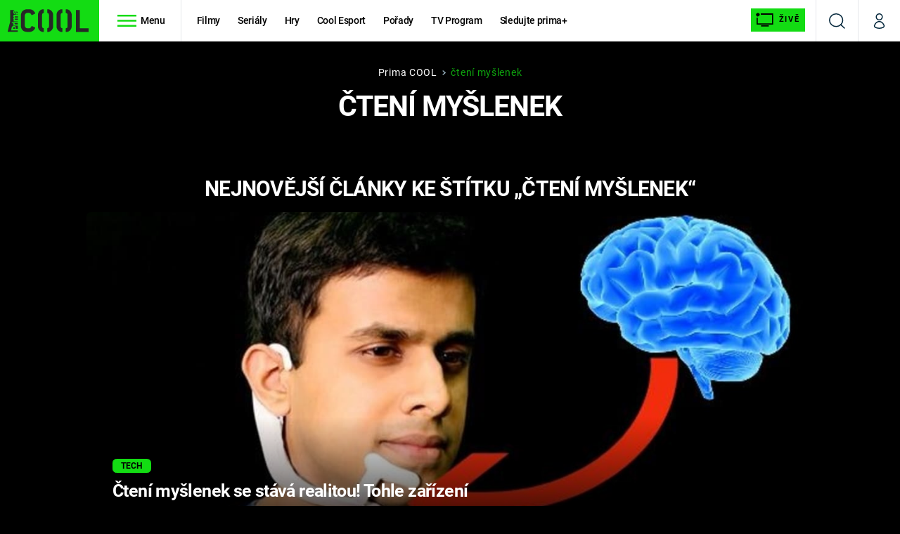

--- FILE ---
content_type: text/javascript
request_url: https://assets.cool.iprima.cz/video-player.2169f657.js
body_size: 42197
content:
/*! For license information please see video-player.2169f657.js.LICENSE.txt */
(self.webpackChunk=self.webpackChunk||[]).push([[516],{1134:function(t,e,i){"use strict";var n=i(4595);function r(t){if(void 0===t)throw new ReferenceError("this hasn't been initialised - super() hasn't been called");return t}function s(t,e){t.prototype=Object.create(e.prototype),t.prototype.constructor=t,t.__proto__=e}var o,a,l,u,h,d,c,f,p,g,m,v,_,y,b,w,S,M={autoSleep:120,force3D:"auto",nullTargetWarn:1,units:{lineHeight:""}},T={duration:.5,overwrite:!1,delay:0},k=1e8,x=1e-8,E=2*Math.PI,C=E/4,P=0,A=Math.sqrt,O=Math.cos,B=Math.sin,L=function(t){return"string"==typeof t},F=function(t){return"function"==typeof t},V=function(t){return"number"==typeof t},I=function(t){return void 0===t},R=function(t){return"object"==typeof t},N=function(t){return!1!==t},z=function(){return"undefined"!=typeof window},D=function(t){return F(t)||L(t)},q="function"==typeof ArrayBuffer&&ArrayBuffer.isView||function(){},H=Array.isArray,W=/(?:-?\.?\d|\.)+/gi,j=/[-+=.]*\d+[.e\-+]*\d*[e\-+]*\d*/g,Y=/[-+=.]*\d+[.e-]*\d*[a-z%]*/g,J=/[-+=.]*\d+\.?\d*(?:e-|e\+)?\d*/gi,U=/[+-]=-?[.\d]+/,G=/[^,'"\[\]\s]+/gi,X=/^[+\-=e\s\d]*\d+[.\d]*([a-z]*|%)\s*$/i,Q={},$={},K=function(t){return($=Et(t,Q))&&Ci},Z=function(t,e){return console.warn("Invalid property",t,"set to",e,"Missing plugin? gsap.registerPlugin()")},tt=function(t,e){return!e&&console.warn(t)},et=function(t,e){return t&&(Q[t]=e)&&$&&($[t]=e)||Q},it=function(){return 0},nt={suppressEvents:!0,isStart:!0,kill:!1},rt={suppressEvents:!0,kill:!1},st={suppressEvents:!0},ot={},at=[],lt={},ut={},ht={},dt=30,ct=[],ft="",pt=function(t){var e,i,n=t[0];if(R(n)||F(n)||(t=[t]),!(e=(n._gsap||{}).harness)){for(i=ct.length;i--&&!ct[i].targetTest(n););e=ct[i]}for(i=t.length;i--;)t[i]&&(t[i]._gsap||(t[i]._gsap=new He(t[i],e)))||t.splice(i,1);return t},gt=function(t){return t._gsap||pt(se(t))[0]._gsap},mt=function(t,e,i){return(i=t[e])&&F(i)?t[e]():I(i)&&t.getAttribute&&t.getAttribute(e)||i},vt=function(t,e){return(t=t.split(",")).forEach(e)||t},_t=function(t){return Math.round(1e5*t)/1e5||0},yt=function(t){return Math.round(1e7*t)/1e7||0},bt=function(t,e){var i=e.charAt(0),n=parseFloat(e.substr(2));return t=parseFloat(t),"+"===i?t+n:"-"===i?t-n:"*"===i?t*n:t/n},wt=function(t,e){for(var i=e.length,n=0;t.indexOf(e[n])<0&&++n<i;);return n<i},St=function(){var t,e,i=at.length,n=at.slice(0);for(lt={},at.length=0,t=0;t<i;t++)(e=n[t])&&e._lazy&&(e.render(e._lazy[0],e._lazy[1],!0)._lazy=0)},Mt=function(t,e,i,n){at.length&&!a&&St(),t.render(e,i,n||a&&e<0&&(t._initted||t._startAt)),at.length&&!a&&St()},Tt=function(t){var e=parseFloat(t);return(e||0===e)&&(t+"").match(G).length<2?e:L(t)?t.trim():t},kt=function(t){return t},xt=function(t,e){for(var i in e)i in t||(t[i]=e[i]);return t},Et=function(t,e){for(var i in e)t[i]=e[i];return t},Ct=function t(e,i){for(var n in i)"__proto__"!==n&&"constructor"!==n&&"prototype"!==n&&(e[n]=R(i[n])?t(e[n]||(e[n]={}),i[n]):i[n]);return e},Pt=function(t,e){var i,n={};for(i in t)i in e||(n[i]=t[i]);return n},At=function(t){var e,i=t.parent||u,n=t.keyframes?(e=H(t.keyframes),function(t,i){for(var n in i)n in t||"duration"===n&&e||"ease"===n||(t[n]=i[n])}):xt;if(N(t.inherit))for(;i;)n(t,i.vars.defaults),i=i.parent||i._dp;return t},Ot=function(t,e,i,n,r){void 0===i&&(i="_first"),void 0===n&&(n="_last");var s,o=t[n];if(r)for(s=e[r];o&&o[r]>s;)o=o._prev;return o?(e._next=o._next,o._next=e):(e._next=t[i],t[i]=e),e._next?e._next._prev=e:t[n]=e,e._prev=o,e.parent=e._dp=t,e},Bt=function(t,e,i,n){void 0===i&&(i="_first"),void 0===n&&(n="_last");var r=e._prev,s=e._next;r?r._next=s:t[i]===e&&(t[i]=s),s?s._prev=r:t[n]===e&&(t[n]=r),e._next=e._prev=e.parent=null},Lt=function(t,e){t.parent&&(!e||t.parent.autoRemoveChildren)&&t.parent.remove&&t.parent.remove(t),t._act=0},Ft=function(t,e){if(t&&(!e||e._end>t._dur||e._start<0))for(var i=t;i;)i._dirty=1,i=i.parent;return t},Vt=function(t,e,i,n){return t._startAt&&(a?t._startAt.revert(rt):t.vars.immediateRender&&!t.vars.autoRevert||t._startAt.render(e,!0,n))},It=function t(e){return!e||e._ts&&t(e.parent)},Rt=function(t){return t._repeat?Nt(t._tTime,t=t.duration()+t._rDelay)*t:0},Nt=function(t,e){var i=Math.floor(t/=e);return t&&i===t?i-1:i},zt=function(t,e){return(t-e._start)*e._ts+(e._ts>=0?0:e._dirty?e.totalDuration():e._tDur)},Dt=function(t){return t._end=yt(t._start+(t._tDur/Math.abs(t._ts||t._rts||x)||0))},qt=function(t,e){var i=t._dp;return i&&i.smoothChildTiming&&t._ts&&(t._start=yt(i._time-(t._ts>0?e/t._ts:((t._dirty?t.totalDuration():t._tDur)-e)/-t._ts)),Dt(t),i._dirty||Ft(i,t)),t},Ht=function(t,e){var i;if((e._time||!e._dur&&e._initted||e._start<t._time&&(e._dur||!e.add))&&(i=zt(t.rawTime(),e),(!e._dur||te(0,e.totalDuration(),i)-e._tTime>x)&&e.render(i,!0)),Ft(t,e)._dp&&t._initted&&t._time>=t._dur&&t._ts){if(t._dur<t.duration())for(i=t;i._dp;)i.rawTime()>=0&&i.totalTime(i._tTime),i=i._dp;t._zTime=-1e-8}},Wt=function(t,e,i,n){return e.parent&&Lt(e),e._start=yt((V(i)?i:i||t!==u?$t(t,i,e):t._time)+e._delay),e._end=yt(e._start+(e.totalDuration()/Math.abs(e.timeScale())||0)),Ot(t,e,"_first","_last",t._sort?"_start":0),Ut(e)||(t._recent=e),n||Ht(t,e),t._ts<0&&qt(t,t._tTime),t},jt=function(t,e){return(Q.ScrollTrigger||Z("scrollTrigger",e))&&Q.ScrollTrigger.create(e,t)},Yt=function(t,e,i,n,r){return Qe(t,e,r),t._initted?!i&&t._pt&&!a&&(t._dur&&!1!==t.vars.lazy||!t._dur&&t.vars.lazy)&&p!==Pe.frame?(at.push(t),t._lazy=[r,n],1):void 0:1},Jt=function t(e){var i=e.parent;return i&&i._ts&&i._initted&&!i._lock&&(i.rawTime()<0||t(i))},Ut=function(t){var e=t.data;return"isFromStart"===e||"isStart"===e},Gt=function(t,e,i,n){var r=t._repeat,s=yt(e)||0,o=t._tTime/t._tDur;return o&&!n&&(t._time*=s/t._dur),t._dur=s,t._tDur=r?r<0?1e10:yt(s*(r+1)+t._rDelay*r):s,o>0&&!n&&qt(t,t._tTime=t._tDur*o),t.parent&&Dt(t),i||Ft(t.parent,t),t},Xt=function(t){return t instanceof je?Ft(t):Gt(t,t._dur)},Qt={_start:0,endTime:it,totalDuration:it},$t=function t(e,i,n){var r,s,o,a=e.labels,l=e._recent||Qt,u=e.duration()>=k?l.endTime(!1):e._dur;return L(i)&&(isNaN(i)||i in a)?(s=i.charAt(0),o="%"===i.substr(-1),r=i.indexOf("="),"<"===s||">"===s?(r>=0&&(i=i.replace(/=/,"")),("<"===s?l._start:l.endTime(l._repeat>=0))+(parseFloat(i.substr(1))||0)*(o?(r<0?l:n).totalDuration()/100:1)):r<0?(i in a||(a[i]=u),a[i]):(s=parseFloat(i.charAt(r-1)+i.substr(r+1)),o&&n&&(s=s/100*(H(n)?n[0]:n).totalDuration()),r>1?t(e,i.substr(0,r-1),n)+s:u+s)):null==i?u:+i},Kt=function(t,e,i){var n,r,s=V(e[1]),o=(s?2:1)+(t<2?0:1),a=e[o];if(s&&(a.duration=e[1]),a.parent=i,t){for(n=a,r=i;r&&!("immediateRender"in n);)n=r.vars.defaults||{},r=N(r.vars.inherit)&&r.parent;a.immediateRender=N(n.immediateRender),t<2?a.runBackwards=1:a.startAt=e[o-1]}return new ei(e[0],a,e[o+1])},Zt=function(t,e){return t||0===t?e(t):e},te=function(t,e,i){return i<t?t:i>e?e:i},ee=function(t,e){return L(t)&&(e=X.exec(t))?e[1]:""},ie=[].slice,ne=function(t,e){return t&&R(t)&&"length"in t&&(!e&&!t.length||t.length-1 in t&&R(t[0]))&&!t.nodeType&&t!==h},re=function(t,e,i){return void 0===i&&(i=[]),t.forEach((function(t){var n;return L(t)&&!e||ne(t,1)?(n=i).push.apply(n,se(t)):i.push(t)}))||i},se=function(t,e,i){return l&&!e&&l.selector?l.selector(t):!L(t)||i||!d&&Ae()?H(t)?re(t,i):ne(t)?ie.call(t,0):t?[t]:[]:ie.call((e||c).querySelectorAll(t),0)},oe=function(t){return t=se(t)[0]||tt("Invalid scope")||{},function(e){var i=t.current||t.nativeElement||t;return se(e,i.querySelectorAll?i:i===t?tt("Invalid scope")||c.createElement("div"):t)}},ae=function(t){return t.sort((function(){return.5-Math.random()}))},le=function(t){if(F(t))return t;var e=R(t)?t:{each:t},i=Re(e.ease),n=e.from||0,r=parseFloat(e.base)||0,s={},o=n>0&&n<1,a=isNaN(n)||o,l=e.axis,u=n,h=n;return L(n)?u=h={center:.5,edges:.5,end:1}[n]||0:!o&&a&&(u=n[0],h=n[1]),function(t,o,d){var c,f,p,g,m,v,_,y,b,w=(d||e).length,S=s[w];if(!S){if(!(b="auto"===e.grid?0:(e.grid||[1,k])[1])){for(_=-k;_<(_=d[b++].getBoundingClientRect().left)&&b<w;);b<w&&b--}for(S=s[w]=[],c=a?Math.min(b,w)*u-.5:n%b,f=b===k?0:a?w*h/b-.5:n/b|0,_=0,y=k,v=0;v<w;v++)p=v%b-c,g=f-(v/b|0),S[v]=m=l?Math.abs("y"===l?g:p):A(p*p+g*g),m>_&&(_=m),m<y&&(y=m);"random"===n&&ae(S),S.max=_-y,S.min=y,S.v=w=(parseFloat(e.amount)||parseFloat(e.each)*(b>w?w-1:l?"y"===l?w/b:b:Math.max(b,w/b))||0)*("edges"===n?-1:1),S.b=w<0?r-w:r,S.u=ee(e.amount||e.each)||0,i=i&&w<0?Ve(i):i}return w=(S[t]-S.min)/S.max||0,yt(S.b+(i?i(w):w)*S.v)+S.u}},ue=function(t){var e=Math.pow(10,((t+"").split(".")[1]||"").length);return function(i){var n=yt(Math.round(parseFloat(i)/t)*t*e);return(n-n%1)/e+(V(i)?0:ee(i))}},he=function(t,e){var i,n,r=H(t);return!r&&R(t)&&(i=r=t.radius||k,t.values?(t=se(t.values),(n=!V(t[0]))&&(i*=i)):t=ue(t.increment)),Zt(e,r?F(t)?function(e){return n=t(e),Math.abs(n-e)<=i?n:e}:function(e){for(var r,s,o=parseFloat(n?e.x:e),a=parseFloat(n?e.y:0),l=k,u=0,h=t.length;h--;)(r=n?(r=t[h].x-o)*r+(s=t[h].y-a)*s:Math.abs(t[h]-o))<l&&(l=r,u=h);return u=!i||l<=i?t[u]:e,n||u===e||V(e)?u:u+ee(e)}:ue(t))},de=function(t,e,i,n){return Zt(H(t)?!e:!0===i?!!(i=0):!n,(function(){return H(t)?t[~~(Math.random()*t.length)]:(i=i||1e-5)&&(n=i<1?Math.pow(10,(i+"").length-2):1)&&Math.floor(Math.round((t-i/2+Math.random()*(e-t+.99*i))/i)*i*n)/n}))},ce=function(t,e,i){return Zt(i,(function(i){return t[~~e(i)]}))},fe=function(t){for(var e,i,n,r,s=0,o="";~(e=t.indexOf("random(",s));)n=t.indexOf(")",e),r="["===t.charAt(e+7),i=t.substr(e+7,n-e-7).match(r?G:W),o+=t.substr(s,e-s)+de(r?i:+i[0],r?0:+i[1],+i[2]||1e-5),s=n+1;return o+t.substr(s,t.length-s)},pe=function(t,e,i,n,r){var s=e-t,o=n-i;return Zt(r,(function(e){return i+((e-t)/s*o||0)}))},ge=function(t,e,i){var n,r,s,o=t.labels,a=k;for(n in o)(r=o[n]-e)<0==!!i&&r&&a>(r=Math.abs(r))&&(s=n,a=r);return s},me=function(t,e,i){var n,r,s,o=t.vars,a=o[e],u=l,h=t._ctx;if(a)return n=o[e+"Params"],r=o.callbackScope||t,i&&at.length&&St(),h&&(l=h),s=n?a.apply(r,n):a.call(r),l=u,s},ve=function(t){return Lt(t),t.scrollTrigger&&t.scrollTrigger.kill(!!a),t.progress()<1&&me(t,"onInterrupt"),t},_e=[],ye=function(t){if(t)if(t=!t.name&&t.default||t,z()||t.headless){var e=t.name,i=F(t),n=e&&!i&&t.init?function(){this._props=[]}:t,r={init:it,render:hi,add:Ge,kill:ci,modifier:di,rawVars:0},s={targetTest:0,get:0,getSetter:oi,aliases:{},register:0};if(Ae(),t!==n){if(ut[e])return;xt(n,xt(Pt(t,r),s)),Et(n.prototype,Et(r,Pt(t,s))),ut[n.prop=e]=n,t.targetTest&&(ct.push(n),ot[e]=1),e=("css"===e?"CSS":e.charAt(0).toUpperCase()+e.substr(1))+"Plugin"}et(e,n),t.register&&t.register(Ci,n,gi)}else _e.push(t)},be=255,we={aqua:[0,be,be],lime:[0,be,0],silver:[192,192,192],black:[0,0,0],maroon:[128,0,0],teal:[0,128,128],blue:[0,0,be],navy:[0,0,128],white:[be,be,be],olive:[128,128,0],yellow:[be,be,0],orange:[be,165,0],gray:[128,128,128],purple:[128,0,128],green:[0,128,0],red:[be,0,0],pink:[be,192,203],cyan:[0,be,be],transparent:[be,be,be,0]},Se=function(t,e,i){return(6*(t+=t<0?1:t>1?-1:0)<1?e+(i-e)*t*6:t<.5?i:3*t<2?e+(i-e)*(2/3-t)*6:e)*be+.5|0},Me=function(t,e,i){var n,r,s,o,a,l,u,h,d,c,f=t?V(t)?[t>>16,t>>8&be,t&be]:0:we.black;if(!f){if(","===t.substr(-1)&&(t=t.substr(0,t.length-1)),we[t])f=we[t];else if("#"===t.charAt(0)){if(t.length<6&&(n=t.charAt(1),r=t.charAt(2),s=t.charAt(3),t="#"+n+n+r+r+s+s+(5===t.length?t.charAt(4)+t.charAt(4):"")),9===t.length)return[(f=parseInt(t.substr(1,6),16))>>16,f>>8&be,f&be,parseInt(t.substr(7),16)/255];f=[(t=parseInt(t.substr(1),16))>>16,t>>8&be,t&be]}else if("hsl"===t.substr(0,3))if(f=c=t.match(W),e){if(~t.indexOf("="))return f=t.match(j),i&&f.length<4&&(f[3]=1),f}else o=+f[0]%360/360,a=+f[1]/100,n=2*(l=+f[2]/100)-(r=l<=.5?l*(a+1):l+a-l*a),f.length>3&&(f[3]*=1),f[0]=Se(o+1/3,n,r),f[1]=Se(o,n,r),f[2]=Se(o-1/3,n,r);else f=t.match(W)||we.transparent;f=f.map(Number)}return e&&!c&&(n=f[0]/be,r=f[1]/be,s=f[2]/be,l=((u=Math.max(n,r,s))+(h=Math.min(n,r,s)))/2,u===h?o=a=0:(d=u-h,a=l>.5?d/(2-u-h):d/(u+h),o=u===n?(r-s)/d+(r<s?6:0):u===r?(s-n)/d+2:(n-r)/d+4,o*=60),f[0]=~~(o+.5),f[1]=~~(100*a+.5),f[2]=~~(100*l+.5)),i&&f.length<4&&(f[3]=1),f},Te=function(t){var e=[],i=[],n=-1;return t.split(xe).forEach((function(t){var r=t.match(Y)||[];e.push.apply(e,r),i.push(n+=r.length+1)})),e.c=i,e},ke=function(t,e,i){var n,r,s,o,a="",l=(t+a).match(xe),u=e?"hsla(":"rgba(",h=0;if(!l)return t;if(l=l.map((function(t){return(t=Me(t,e,1))&&u+(e?t[0]+","+t[1]+"%,"+t[2]+"%,"+t[3]:t.join(","))+")"})),i&&(s=Te(t),(n=i.c).join(a)!==s.c.join(a)))for(o=(r=t.replace(xe,"1").split(Y)).length-1;h<o;h++)a+=r[h]+(~n.indexOf(h)?l.shift()||u+"0,0,0,0)":(s.length?s:l.length?l:i).shift());if(!r)for(o=(r=t.split(xe)).length-1;h<o;h++)a+=r[h]+l[h];return a+r[o]},xe=function(){var t,e="(?:\\b(?:(?:rgb|rgba|hsl|hsla)\\(.+?\\))|\\B#(?:[0-9a-f]{3,4}){1,2}\\b";for(t in we)e+="|"+t+"\\b";return new RegExp(e+")","gi")}(),Ee=/hsl[a]?\(/,Ce=function(t){var e,i=t.join(" ");if(xe.lastIndex=0,xe.test(i))return e=Ee.test(i),t[1]=ke(t[1],e),t[0]=ke(t[0],e,Te(t[1])),!0},Pe=function(){var t,e,i,n,r,s,o=Date.now,a=500,l=33,u=o(),p=u,g=1e3/240,v=g,_=[],y=function i(h){var d,c,f,m,y=o()-p,b=!0===h;if((y>a||y<0)&&(u+=y-l),((d=(f=(p+=y)-u)-v)>0||b)&&(m=++n.frame,r=f-1e3*n.time,n.time=f/=1e3,v+=d+(d>=g?4:g-d),c=1),b||(t=e(i)),c)for(s=0;s<_.length;s++)_[s](f,r,m,h)};return n={time:0,frame:0,tick:function(){y(!0)},deltaRatio:function(t){return r/(1e3/(t||60))},wake:function(){f&&(!d&&z()&&(h=d=window,c=h.document||{},Q.gsap=Ci,(h.gsapVersions||(h.gsapVersions=[])).push(Ci.version),K($||h.GreenSockGlobals||!h.gsap&&h||{}),_e.forEach(ye)),i="undefined"!=typeof requestAnimationFrame&&requestAnimationFrame,t&&n.sleep(),e=i||function(t){return setTimeout(t,v-1e3*n.time+1|0)},m=1,y(2))},sleep:function(){(i?cancelAnimationFrame:clearTimeout)(t),m=0,e=it},lagSmoothing:function(t,e){a=t||1/0,l=Math.min(e||33,a)},fps:function(t){g=1e3/(t||240),v=1e3*n.time+g},add:function(t,e,i){var r=e?function(e,i,s,o){t(e,i,s,o),n.remove(r)}:t;return n.remove(t),_[i?"unshift":"push"](r),Ae(),r},remove:function(t,e){~(e=_.indexOf(t))&&_.splice(e,1)&&s>=e&&s--},_listeners:_}}(),Ae=function(){return!m&&Pe.wake()},Oe={},Be=/^[\d.\-M][\d.\-,\s]/,Le=/["']/g,Fe=function(t){for(var e,i,n,r={},s=t.substr(1,t.length-3).split(":"),o=s[0],a=1,l=s.length;a<l;a++)i=s[a],e=a!==l-1?i.lastIndexOf(","):i.length,n=i.substr(0,e),r[o]=isNaN(n)?n.replace(Le,"").trim():+n,o=i.substr(e+1).trim();return r},Ve=function(t){return function(e){return 1-t(1-e)}},Ie=function t(e,i){for(var n,r=e._first;r;)r instanceof je?t(r,i):!r.vars.yoyoEase||r._yoyo&&r._repeat||r._yoyo===i||(r.timeline?t(r.timeline,i):(n=r._ease,r._ease=r._yEase,r._yEase=n,r._yoyo=i)),r=r._next},Re=function(t,e){return t&&(F(t)?t:Oe[t]||function(t){var e,i,n,r,s=(t+"").split("("),o=Oe[s[0]];return o&&s.length>1&&o.config?o.config.apply(null,~t.indexOf("{")?[Fe(s[1])]:(e=t,i=e.indexOf("(")+1,n=e.indexOf(")"),r=e.indexOf("(",i),e.substring(i,~r&&r<n?e.indexOf(")",n+1):n)).split(",").map(Tt)):Oe._CE&&Be.test(t)?Oe._CE("",t):o}(t))||e},Ne=function(t,e,i,n){void 0===i&&(i=function(t){return 1-e(1-t)}),void 0===n&&(n=function(t){return t<.5?e(2*t)/2:1-e(2*(1-t))/2});var r,s={easeIn:e,easeOut:i,easeInOut:n};return vt(t,(function(t){for(var e in Oe[t]=Q[t]=s,Oe[r=t.toLowerCase()]=i,s)Oe[r+("easeIn"===e?".in":"easeOut"===e?".out":".inOut")]=Oe[t+"."+e]=s[e]})),s},ze=function(t){return function(e){return e<.5?(1-t(1-2*e))/2:.5+t(2*(e-.5))/2}},De=function t(e,i,n){var r=i>=1?i:1,s=(n||(e?.3:.45))/(i<1?i:1),o=s/E*(Math.asin(1/r)||0),a=function(t){return 1===t?1:r*Math.pow(2,-10*t)*B((t-o)*s)+1},l="out"===e?a:"in"===e?function(t){return 1-a(1-t)}:ze(a);return s=E/s,l.config=function(i,n){return t(e,i,n)},l},qe=function t(e,i){void 0===i&&(i=1.70158);var n=function(t){return t?--t*t*((i+1)*t+i)+1:0},r="out"===e?n:"in"===e?function(t){return 1-n(1-t)}:ze(n);return r.config=function(i){return t(e,i)},r};vt("Linear,Quad,Cubic,Quart,Quint,Strong",(function(t,e){var i=e<5?e+1:e;Ne(t+",Power"+(i-1),e?function(t){return Math.pow(t,i)}:function(t){return t},(function(t){return 1-Math.pow(1-t,i)}),(function(t){return t<.5?Math.pow(2*t,i)/2:1-Math.pow(2*(1-t),i)/2}))})),Oe.Linear.easeNone=Oe.none=Oe.Linear.easeIn,Ne("Elastic",De("in"),De("out"),De()),v=7.5625,b=2*(y=1/(_=2.75)),w=2.5*y,Ne("Bounce",(function(t){return 1-S(1-t)}),S=function(t){return t<y?v*t*t:t<b?v*Math.pow(t-1.5/_,2)+.75:t<w?v*(t-=2.25/_)*t+.9375:v*Math.pow(t-2.625/_,2)+.984375}),Ne("Expo",(function(t){return t?Math.pow(2,10*(t-1)):0})),Ne("Circ",(function(t){return-(A(1-t*t)-1)})),Ne("Sine",(function(t){return 1===t?1:1-O(t*C)})),Ne("Back",qe("in"),qe("out"),qe()),Oe.SteppedEase=Oe.steps=Q.SteppedEase={config:function(t,e){void 0===t&&(t=1);var i=1/t,n=t+(e?0:1),r=e?1:0;return function(t){return((n*te(0,.99999999,t)|0)+r)*i}}},T.ease=Oe["quad.out"],vt("onComplete,onUpdate,onStart,onRepeat,onReverseComplete,onInterrupt",(function(t){return ft+=t+","+t+"Params,"}));var He=function(t,e){this.id=P++,t._gsap=this,this.target=t,this.harness=e,this.get=e?e.get:mt,this.set=e?e.getSetter:oi},We=function(){function t(t){this.vars=t,this._delay=+t.delay||0,(this._repeat=t.repeat===1/0?-2:t.repeat||0)&&(this._rDelay=t.repeatDelay||0,this._yoyo=!!t.yoyo||!!t.yoyoEase),this._ts=1,Gt(this,+t.duration,1,1),this.data=t.data,l&&(this._ctx=l,l.data.push(this)),m||Pe.wake()}var e=t.prototype;return e.delay=function(t){return t||0===t?(this.parent&&this.parent.smoothChildTiming&&this.startTime(this._start+t-this._delay),this._delay=t,this):this._delay},e.duration=function(t){return arguments.length?this.totalDuration(this._repeat>0?t+(t+this._rDelay)*this._repeat:t):this.totalDuration()&&this._dur},e.totalDuration=function(t){return arguments.length?(this._dirty=0,Gt(this,this._repeat<0?t:(t-this._repeat*this._rDelay)/(this._repeat+1))):this._tDur},e.totalTime=function(t,e){if(Ae(),!arguments.length)return this._tTime;var i=this._dp;if(i&&i.smoothChildTiming&&this._ts){for(qt(this,t),!i._dp||i.parent||Ht(i,this);i&&i.parent;)i.parent._time!==i._start+(i._ts>=0?i._tTime/i._ts:(i.totalDuration()-i._tTime)/-i._ts)&&i.totalTime(i._tTime,!0),i=i.parent;!this.parent&&this._dp.autoRemoveChildren&&(this._ts>0&&t<this._tDur||this._ts<0&&t>0||!this._tDur&&!t)&&Wt(this._dp,this,this._start-this._delay)}return(this._tTime!==t||!this._dur&&!e||this._initted&&Math.abs(this._zTime)===x||!t&&!this._initted&&(this.add||this._ptLookup))&&(this._ts||(this._pTime=t),Mt(this,t,e)),this},e.time=function(t,e){return arguments.length?this.totalTime(Math.min(this.totalDuration(),t+Rt(this))%(this._dur+this._rDelay)||(t?this._dur:0),e):this._time},e.totalProgress=function(t,e){return arguments.length?this.totalTime(this.totalDuration()*t,e):this.totalDuration()?Math.min(1,this._tTime/this._tDur):this.rawTime()>0?1:0},e.progress=function(t,e){return arguments.length?this.totalTime(this.duration()*(!this._yoyo||1&this.iteration()?t:1-t)+Rt(this),e):this.duration()?Math.min(1,this._time/this._dur):this.rawTime()>0?1:0},e.iteration=function(t,e){var i=this.duration()+this._rDelay;return arguments.length?this.totalTime(this._time+(t-1)*i,e):this._repeat?Nt(this._tTime,i)+1:1},e.timeScale=function(t,e){if(!arguments.length)return-1e-8===this._rts?0:this._rts;if(this._rts===t)return this;var i=this.parent&&this._ts?zt(this.parent._time,this):this._tTime;return this._rts=+t||0,this._ts=this._ps||-1e-8===t?0:this._rts,this.totalTime(te(-Math.abs(this._delay),this._tDur,i),!1!==e),Dt(this),function(t){for(var e=t.parent;e&&e.parent;)e._dirty=1,e.totalDuration(),e=e.parent;return t}(this)},e.paused=function(t){return arguments.length?(this._ps!==t&&(this._ps=t,t?(this._pTime=this._tTime||Math.max(-this._delay,this.rawTime()),this._ts=this._act=0):(Ae(),this._ts=this._rts,this.totalTime(this.parent&&!this.parent.smoothChildTiming?this.rawTime():this._tTime||this._pTime,1===this.progress()&&Math.abs(this._zTime)!==x&&(this._tTime-=x)))),this):this._ps},e.startTime=function(t){if(arguments.length){this._start=t;var e=this.parent||this._dp;return e&&(e._sort||!this.parent)&&Wt(e,this,t-this._delay),this}return this._start},e.endTime=function(t){return this._start+(N(t)?this.totalDuration():this.duration())/Math.abs(this._ts||1)},e.rawTime=function(t){var e=this.parent||this._dp;return e?t&&(!this._ts||this._repeat&&this._time&&this.totalProgress()<1)?this._tTime%(this._dur+this._rDelay):this._ts?zt(e.rawTime(t),this):this._tTime:this._tTime},e.revert=function(t){void 0===t&&(t=st);var e=a;return a=t,(this._initted||this._startAt)&&(this.timeline&&this.timeline.revert(t),this.totalTime(-.01,t.suppressEvents)),"nested"!==this.data&&!1!==t.kill&&this.kill(),a=e,this},e.globalTime=function(t){for(var e=this,i=arguments.length?t:e.rawTime();e;)i=e._start+i/(Math.abs(e._ts)||1),e=e._dp;return!this.parent&&this._sat?this._sat.globalTime(t):i},e.repeat=function(t){return arguments.length?(this._repeat=t===1/0?-2:t,Xt(this)):-2===this._repeat?1/0:this._repeat},e.repeatDelay=function(t){if(arguments.length){var e=this._time;return this._rDelay=t,Xt(this),e?this.time(e):this}return this._rDelay},e.yoyo=function(t){return arguments.length?(this._yoyo=t,this):this._yoyo},e.seek=function(t,e){return this.totalTime($t(this,t),N(e))},e.restart=function(t,e){return this.play().totalTime(t?-this._delay:0,N(e))},e.play=function(t,e){return null!=t&&this.seek(t,e),this.reversed(!1).paused(!1)},e.reverse=function(t,e){return null!=t&&this.seek(t||this.totalDuration(),e),this.reversed(!0).paused(!1)},e.pause=function(t,e){return null!=t&&this.seek(t,e),this.paused(!0)},e.resume=function(){return this.paused(!1)},e.reversed=function(t){return arguments.length?(!!t!==this.reversed()&&this.timeScale(-this._rts||(t?-1e-8:0)),this):this._rts<0},e.invalidate=function(){return this._initted=this._act=0,this._zTime=-1e-8,this},e.isActive=function(){var t,e=this.parent||this._dp,i=this._start;return!(e&&!(this._ts&&this._initted&&e.isActive()&&(t=e.rawTime(!0))>=i&&t<this.endTime(!0)-x))},e.eventCallback=function(t,e,i){var n=this.vars;return arguments.length>1?(e?(n[t]=e,i&&(n[t+"Params"]=i),"onUpdate"===t&&(this._onUpdate=e)):delete n[t],this):n[t]},e.then=function(t){var e=this;return new Promise((function(i){var n=F(t)?t:kt,r=function(){var t=e.then;e.then=null,F(n)&&(n=n(e))&&(n.then||n===e)&&(e.then=t),i(n),e.then=t};e._initted&&1===e.totalProgress()&&e._ts>=0||!e._tTime&&e._ts<0?r():e._prom=r}))},e.kill=function(){ve(this)},t}();xt(We.prototype,{_time:0,_start:0,_end:0,_tTime:0,_tDur:0,_dirty:0,_repeat:0,_yoyo:!1,parent:null,_initted:!1,_rDelay:0,_ts:1,_dp:0,ratio:0,_zTime:-1e-8,_prom:0,_ps:!1,_rts:1});var je=function(t){function e(e,i){var n;return void 0===e&&(e={}),(n=t.call(this,e)||this).labels={},n.smoothChildTiming=!!e.smoothChildTiming,n.autoRemoveChildren=!!e.autoRemoveChildren,n._sort=N(e.sortChildren),u&&Wt(e.parent||u,r(n),i),e.reversed&&n.reverse(),e.paused&&n.paused(!0),e.scrollTrigger&&jt(r(n),e.scrollTrigger),n}s(e,t);var i=e.prototype;return i.to=function(t,e,i){return Kt(0,arguments,this),this},i.from=function(t,e,i){return Kt(1,arguments,this),this},i.fromTo=function(t,e,i,n){return Kt(2,arguments,this),this},i.set=function(t,e,i){return e.duration=0,e.parent=this,At(e).repeatDelay||(e.repeat=0),e.immediateRender=!!e.immediateRender,new ei(t,e,$t(this,i),1),this},i.call=function(t,e,i){return Wt(this,ei.delayedCall(0,t,e),i)},i.staggerTo=function(t,e,i,n,r,s,o){return i.duration=e,i.stagger=i.stagger||n,i.onComplete=s,i.onCompleteParams=o,i.parent=this,new ei(t,i,$t(this,r)),this},i.staggerFrom=function(t,e,i,n,r,s,o){return i.runBackwards=1,At(i).immediateRender=N(i.immediateRender),this.staggerTo(t,e,i,n,r,s,o)},i.staggerFromTo=function(t,e,i,n,r,s,o,a){return n.startAt=i,At(n).immediateRender=N(n.immediateRender),this.staggerTo(t,e,n,r,s,o,a)},i.render=function(t,e,i){var n,r,s,o,l,h,d,c,f,p,g,m,v=this._time,_=this._dirty?this.totalDuration():this._tDur,y=this._dur,b=t<=0?0:yt(t),w=this._zTime<0!=t<0&&(this._initted||!y);if(this!==u&&b>_&&t>=0&&(b=_),b!==this._tTime||i||w){if(v!==this._time&&y&&(b+=this._time-v,t+=this._time-v),n=b,f=this._start,h=!(c=this._ts),w&&(y||(v=this._zTime),(t||!e)&&(this._zTime=t)),this._repeat){if(g=this._yoyo,l=y+this._rDelay,this._repeat<-1&&t<0)return this.totalTime(100*l+t,e,i);if(n=yt(b%l),b===_?(o=this._repeat,n=y):((o=~~(b/l))&&o===b/l&&(n=y,o--),n>y&&(n=y)),p=Nt(this._tTime,l),!v&&this._tTime&&p!==o&&this._tTime-p*l-this._dur<=0&&(p=o),g&&1&o&&(n=y-n,m=1),o!==p&&!this._lock){var S=g&&1&p,M=S===(g&&1&o);if(o<p&&(S=!S),v=S?0:b%y?y:b,this._lock=1,this.render(v||(m?0:yt(o*l)),e,!y)._lock=0,this._tTime=b,!e&&this.parent&&me(this,"onRepeat"),this.vars.repeatRefresh&&!m&&(this.invalidate()._lock=1),v&&v!==this._time||h!==!this._ts||this.vars.onRepeat&&!this.parent&&!this._act)return this;if(y=this._dur,_=this._tDur,M&&(this._lock=2,v=S?y:-1e-4,this.render(v,!0),this.vars.repeatRefresh&&!m&&this.invalidate()),this._lock=0,!this._ts&&!h)return this;Ie(this,m)}}if(this._hasPause&&!this._forcing&&this._lock<2&&(d=function(t,e,i){var n;if(i>e)for(n=t._first;n&&n._start<=i;){if("isPause"===n.data&&n._start>e)return n;n=n._next}else for(n=t._last;n&&n._start>=i;){if("isPause"===n.data&&n._start<e)return n;n=n._prev}}(this,yt(v),yt(n)),d&&(b-=n-(n=d._start))),this._tTime=b,this._time=n,this._act=!c,this._initted||(this._onUpdate=this.vars.onUpdate,this._initted=1,this._zTime=t,v=0),!v&&n&&!e&&!o&&(me(this,"onStart"),this._tTime!==b))return this;if(n>=v&&t>=0)for(r=this._first;r;){if(s=r._next,(r._act||n>=r._start)&&r._ts&&d!==r){if(r.parent!==this)return this.render(t,e,i);if(r.render(r._ts>0?(n-r._start)*r._ts:(r._dirty?r.totalDuration():r._tDur)+(n-r._start)*r._ts,e,i),n!==this._time||!this._ts&&!h){d=0,s&&(b+=this._zTime=-1e-8);break}}r=s}else{r=this._last;for(var T=t<0?t:n;r;){if(s=r._prev,(r._act||T<=r._end)&&r._ts&&d!==r){if(r.parent!==this)return this.render(t,e,i);if(r.render(r._ts>0?(T-r._start)*r._ts:(r._dirty?r.totalDuration():r._tDur)+(T-r._start)*r._ts,e,i||a&&(r._initted||r._startAt)),n!==this._time||!this._ts&&!h){d=0,s&&(b+=this._zTime=T?-1e-8:x);break}}r=s}}if(d&&!e&&(this.pause(),d.render(n>=v?0:-1e-8)._zTime=n>=v?1:-1,this._ts))return this._start=f,Dt(this),this.render(t,e,i);this._onUpdate&&!e&&me(this,"onUpdate",!0),(b===_&&this._tTime>=this.totalDuration()||!b&&v)&&(f!==this._start&&Math.abs(c)===Math.abs(this._ts)||this._lock||((t||!y)&&(b===_&&this._ts>0||!b&&this._ts<0)&&Lt(this,1),e||t<0&&!v||!b&&!v&&_||(me(this,b===_&&t>=0?"onComplete":"onReverseComplete",!0),this._prom&&!(b<_&&this.timeScale()>0)&&this._prom())))}return this},i.add=function(t,e){var i=this;if(V(e)||(e=$t(this,e,t)),!(t instanceof We)){if(H(t))return t.forEach((function(t){return i.add(t,e)})),this;if(L(t))return this.addLabel(t,e);if(!F(t))return this;t=ei.delayedCall(0,t)}return this!==t?Wt(this,t,e):this},i.getChildren=function(t,e,i,n){void 0===t&&(t=!0),void 0===e&&(e=!0),void 0===i&&(i=!0),void 0===n&&(n=-k);for(var r=[],s=this._first;s;)s._start>=n&&(s instanceof ei?e&&r.push(s):(i&&r.push(s),t&&r.push.apply(r,s.getChildren(!0,e,i)))),s=s._next;return r},i.getById=function(t){for(var e=this.getChildren(1,1,1),i=e.length;i--;)if(e[i].vars.id===t)return e[i]},i.remove=function(t){return L(t)?this.removeLabel(t):F(t)?this.killTweensOf(t):(Bt(this,t),t===this._recent&&(this._recent=this._last),Ft(this))},i.totalTime=function(e,i){return arguments.length?(this._forcing=1,!this._dp&&this._ts&&(this._start=yt(Pe.time-(this._ts>0?e/this._ts:(this.totalDuration()-e)/-this._ts))),t.prototype.totalTime.call(this,e,i),this._forcing=0,this):this._tTime},i.addLabel=function(t,e){return this.labels[t]=$t(this,e),this},i.removeLabel=function(t){return delete this.labels[t],this},i.addPause=function(t,e,i){var n=ei.delayedCall(0,e||it,i);return n.data="isPause",this._hasPause=1,Wt(this,n,$t(this,t))},i.removePause=function(t){var e=this._first;for(t=$t(this,t);e;)e._start===t&&"isPause"===e.data&&Lt(e),e=e._next},i.killTweensOf=function(t,e,i){for(var n=this.getTweensOf(t,i),r=n.length;r--;)Ye!==n[r]&&n[r].kill(t,e);return this},i.getTweensOf=function(t,e){for(var i,n=[],r=se(t),s=this._first,o=V(e);s;)s instanceof ei?wt(s._targets,r)&&(o?(!Ye||s._initted&&s._ts)&&s.globalTime(0)<=e&&s.globalTime(s.totalDuration())>e:!e||s.isActive())&&n.push(s):(i=s.getTweensOf(r,e)).length&&n.push.apply(n,i),s=s._next;return n},i.tweenTo=function(t,e){e=e||{};var i,n=this,r=$t(n,t),s=e,o=s.startAt,a=s.onStart,l=s.onStartParams,u=s.immediateRender,h=ei.to(n,xt({ease:e.ease||"none",lazy:!1,immediateRender:!1,time:r,overwrite:"auto",duration:e.duration||Math.abs((r-(o&&"time"in o?o.time:n._time))/n.timeScale())||x,onStart:function(){if(n.pause(),!i){var t=e.duration||Math.abs((r-(o&&"time"in o?o.time:n._time))/n.timeScale());h._dur!==t&&Gt(h,t,0,1).render(h._time,!0,!0),i=1}a&&a.apply(h,l||[])}},e));return u?h.render(0):h},i.tweenFromTo=function(t,e,i){return this.tweenTo(e,xt({startAt:{time:$t(this,t)}},i))},i.recent=function(){return this._recent},i.nextLabel=function(t){return void 0===t&&(t=this._time),ge(this,$t(this,t))},i.previousLabel=function(t){return void 0===t&&(t=this._time),ge(this,$t(this,t),1)},i.currentLabel=function(t){return arguments.length?this.seek(t,!0):this.previousLabel(this._time+x)},i.shiftChildren=function(t,e,i){void 0===i&&(i=0);for(var n,r=this._first,s=this.labels;r;)r._start>=i&&(r._start+=t,r._end+=t),r=r._next;if(e)for(n in s)s[n]>=i&&(s[n]+=t);return Ft(this)},i.invalidate=function(e){var i=this._first;for(this._lock=0;i;)i.invalidate(e),i=i._next;return t.prototype.invalidate.call(this,e)},i.clear=function(t){void 0===t&&(t=!0);for(var e,i=this._first;i;)e=i._next,this.remove(i),i=e;return this._dp&&(this._time=this._tTime=this._pTime=0),t&&(this.labels={}),Ft(this)},i.totalDuration=function(t){var e,i,n,r=0,s=this,o=s._last,a=k;if(arguments.length)return s.timeScale((s._repeat<0?s.duration():s.totalDuration())/(s.reversed()?-t:t));if(s._dirty){for(n=s.parent;o;)e=o._prev,o._dirty&&o.totalDuration(),(i=o._start)>a&&s._sort&&o._ts&&!s._lock?(s._lock=1,Wt(s,o,i-o._delay,1)._lock=0):a=i,i<0&&o._ts&&(r-=i,(!n&&!s._dp||n&&n.smoothChildTiming)&&(s._start+=i/s._ts,s._time-=i,s._tTime-=i),s.shiftChildren(-i,!1,-Infinity),a=0),o._end>r&&o._ts&&(r=o._end),o=e;Gt(s,s===u&&s._time>r?s._time:r,1,1),s._dirty=0}return s._tDur},e.updateRoot=function(t){if(u._ts&&(Mt(u,zt(t,u)),p=Pe.frame),Pe.frame>=dt){dt+=M.autoSleep||120;var e=u._first;if((!e||!e._ts)&&M.autoSleep&&Pe._listeners.length<2){for(;e&&!e._ts;)e=e._next;e||Pe.sleep()}}},e}(We);xt(je.prototype,{_lock:0,_hasPause:0,_forcing:0});var Ye,Je,Ue=function(t,e,i,n,r,s,o){var a,l,u,h,d,c,f,p,g=new gi(this._pt,t,e,0,1,ui,null,r),m=0,v=0;for(g.b=i,g.e=n,i+="",(f=~(n+="").indexOf("random("))&&(n=fe(n)),s&&(s(p=[i,n],t,e),i=p[0],n=p[1]),l=i.match(J)||[];a=J.exec(n);)h=a[0],d=n.substring(m,a.index),u?u=(u+1)%5:"rgba("===d.substr(-5)&&(u=1),h!==l[v++]&&(c=parseFloat(l[v-1])||0,g._pt={_next:g._pt,p:d||1===v?d:",",s:c,c:"="===h.charAt(1)?bt(c,h)-c:parseFloat(h)-c,m:u&&u<4?Math.round:0},m=J.lastIndex);return g.c=m<n.length?n.substring(m,n.length):"",g.fp=o,(U.test(n)||f)&&(g.e=0),this._pt=g,g},Ge=function(t,e,i,n,r,s,o,a,l,u){F(n)&&(n=n(r||0,t,s));var h,d=t[e],c="get"!==i?i:F(d)?l?t[e.indexOf("set")||!F(t["get"+e.substr(3)])?e:"get"+e.substr(3)](l):t[e]():d,f=F(d)?l?ri:ni:ii;if(L(n)&&(~n.indexOf("random(")&&(n=fe(n)),"="===n.charAt(1)&&((h=bt(c,n)+(ee(c)||0))||0===h)&&(n=h)),!u||c!==n||Je)return isNaN(c*n)||""===n?(!d&&!(e in t)&&Z(e,n),Ue.call(this,t,e,c,n,f,a||M.stringFilter,l)):(h=new gi(this._pt,t,e,+c||0,n-(c||0),"boolean"==typeof d?li:ai,0,f),l&&(h.fp=l),o&&h.modifier(o,this,t),this._pt=h)},Xe=function(t,e,i,n,r,s){var o,a,l,u;if(ut[t]&&!1!==(o=new ut[t]).init(r,o.rawVars?e[t]:function(t,e,i,n,r){if(F(t)&&(t=Ke(t,r,e,i,n)),!R(t)||t.style&&t.nodeType||H(t)||q(t))return L(t)?Ke(t,r,e,i,n):t;var s,o={};for(s in t)o[s]=Ke(t[s],r,e,i,n);return o}(e[t],n,r,s,i),i,n,s)&&(i._pt=a=new gi(i._pt,r,t,0,1,o.render,o,0,o.priority),i!==g))for(l=i._ptLookup[i._targets.indexOf(r)],u=o._props.length;u--;)l[o._props[u]]=a;return o},Qe=function t(e,i,n){var r,s,l,h,d,c,f,p,g,m,v,_,y,b=e.vars,w=b.ease,S=b.startAt,M=b.immediateRender,E=b.lazy,C=b.onUpdate,P=b.runBackwards,A=b.yoyoEase,O=b.keyframes,B=b.autoRevert,L=e._dur,F=e._startAt,V=e._targets,I=e.parent,R=I&&"nested"===I.data?I.vars.targets:V,z="auto"===e._overwrite&&!o,D=e.timeline;if(D&&(!O||!w)&&(w="none"),e._ease=Re(w,T.ease),e._yEase=A?Ve(Re(!0===A?w:A,T.ease)):0,A&&e._yoyo&&!e._repeat&&(A=e._yEase,e._yEase=e._ease,e._ease=A),e._from=!D&&!!b.runBackwards,!D||O&&!b.stagger){if(_=(p=V[0]?gt(V[0]).harness:0)&&b[p.prop],r=Pt(b,ot),F&&(F._zTime<0&&F.progress(1),i<0&&P&&M&&!B?F.render(-1,!0):F.revert(P&&L?rt:nt),F._lazy=0),S){if(Lt(e._startAt=ei.set(V,xt({data:"isStart",overwrite:!1,parent:I,immediateRender:!0,lazy:!F&&N(E),startAt:null,delay:0,onUpdate:C&&function(){return me(e,"onUpdate")},stagger:0},S))),e._startAt._dp=0,e._startAt._sat=e,i<0&&(a||!M&&!B)&&e._startAt.revert(rt),M&&L&&i<=0&&n<=0)return void(i&&(e._zTime=i))}else if(P&&L&&!F)if(i&&(M=!1),l=xt({overwrite:!1,data:"isFromStart",lazy:M&&!F&&N(E),immediateRender:M,stagger:0,parent:I},r),_&&(l[p.prop]=_),Lt(e._startAt=ei.set(V,l)),e._startAt._dp=0,e._startAt._sat=e,i<0&&(a?e._startAt.revert(rt):e._startAt.render(-1,!0)),e._zTime=i,M){if(!i)return}else t(e._startAt,x,x);for(e._pt=e._ptCache=0,E=L&&N(E)||E&&!L,s=0;s<V.length;s++){if(f=(d=V[s])._gsap||pt(V)[s]._gsap,e._ptLookup[s]=m={},lt[f.id]&&at.length&&St(),v=R===V?s:R.indexOf(d),p&&!1!==(g=new p).init(d,_||r,e,v,R)&&(e._pt=h=new gi(e._pt,d,g.name,0,1,g.render,g,0,g.priority),g._props.forEach((function(t){m[t]=h})),g.priority&&(c=1)),!p||_)for(l in r)ut[l]&&(g=Xe(l,r,e,v,d,R))?g.priority&&(c=1):m[l]=h=Ge.call(e,d,l,"get",r[l],v,R,0,b.stringFilter);e._op&&e._op[s]&&e.kill(d,e._op[s]),z&&e._pt&&(Ye=e,u.killTweensOf(d,m,e.globalTime(i)),y=!e.parent,Ye=0),e._pt&&E&&(lt[f.id]=1)}c&&pi(e),e._onInit&&e._onInit(e)}e._onUpdate=C,e._initted=(!e._op||e._pt)&&!y,O&&i<=0&&D.render(k,!0,!0)},$e=function(t,e,i,n){var r,s,o=e.ease||n||"power1.inOut";if(H(e))s=i[t]||(i[t]=[]),e.forEach((function(t,i){return s.push({t:i/(e.length-1)*100,v:t,e:o})}));else for(r in e)s=i[r]||(i[r]=[]),"ease"===r||s.push({t:parseFloat(t),v:e[r],e:o})},Ke=function(t,e,i,n,r){return F(t)?t.call(e,i,n,r):L(t)&&~t.indexOf("random(")?fe(t):t},Ze=ft+"repeat,repeatDelay,yoyo,repeatRefresh,yoyoEase,autoRevert",ti={};vt(Ze+",id,stagger,delay,duration,paused,scrollTrigger",(function(t){return ti[t]=1}));var ei=function(t){function e(e,i,n,s){var a;"number"==typeof i&&(n.duration=i,i=n,n=null);var l,h,d,c,f,p,g,m,v=(a=t.call(this,s?i:At(i))||this).vars,_=v.duration,y=v.delay,b=v.immediateRender,w=v.stagger,S=v.overwrite,T=v.keyframes,k=v.defaults,x=v.scrollTrigger,E=v.yoyoEase,C=i.parent||u,P=(H(e)||q(e)?V(e[0]):"length"in i)?[e]:se(e);if(a._targets=P.length?pt(P):tt("GSAP target "+e+" not found. https://gsap.com",!M.nullTargetWarn)||[],a._ptLookup=[],a._overwrite=S,T||w||D(_)||D(y)){if(i=a.vars,(l=a.timeline=new je({data:"nested",defaults:k||{},targets:C&&"nested"===C.data?C.vars.targets:P})).kill(),l.parent=l._dp=r(a),l._start=0,w||D(_)||D(y)){if(c=P.length,g=w&&le(w),R(w))for(f in w)~Ze.indexOf(f)&&(m||(m={}),m[f]=w[f]);for(h=0;h<c;h++)(d=Pt(i,ti)).stagger=0,E&&(d.yoyoEase=E),m&&Et(d,m),p=P[h],d.duration=+Ke(_,r(a),h,p,P),d.delay=(+Ke(y,r(a),h,p,P)||0)-a._delay,!w&&1===c&&d.delay&&(a._delay=y=d.delay,a._start+=y,d.delay=0),l.to(p,d,g?g(h,p,P):0),l._ease=Oe.none;l.duration()?_=y=0:a.timeline=0}else if(T){At(xt(l.vars.defaults,{ease:"none"})),l._ease=Re(T.ease||i.ease||"none");var A,O,B,L=0;if(H(T))T.forEach((function(t){return l.to(P,t,">")})),l.duration();else{for(f in d={},T)"ease"===f||"easeEach"===f||$e(f,T[f],d,T.easeEach);for(f in d)for(A=d[f].sort((function(t,e){return t.t-e.t})),L=0,h=0;h<A.length;h++)(B={ease:(O=A[h]).e,duration:(O.t-(h?A[h-1].t:0))/100*_})[f]=O.v,l.to(P,B,L),L+=B.duration;l.duration()<_&&l.to({},{duration:_-l.duration()})}}_||a.duration(_=l.duration())}else a.timeline=0;return!0!==S||o||(Ye=r(a),u.killTweensOf(P),Ye=0),Wt(C,r(a),n),i.reversed&&a.reverse(),i.paused&&a.paused(!0),(b||!_&&!T&&a._start===yt(C._time)&&N(b)&&It(r(a))&&"nested"!==C.data)&&(a._tTime=-1e-8,a.render(Math.max(0,-y)||0)),x&&jt(r(a),x),a}s(e,t);var i=e.prototype;return i.render=function(t,e,i){var n,r,s,o,l,u,h,d,c,f=this._time,p=this._tDur,g=this._dur,m=t<0,v=t>p-x&&!m?p:t<x?0:t;if(g){if(v!==this._tTime||!t||i||!this._initted&&this._tTime||this._startAt&&this._zTime<0!==m){if(n=v,d=this.timeline,this._repeat){if(o=g+this._rDelay,this._repeat<-1&&m)return this.totalTime(100*o+t,e,i);if(n=yt(v%o),v===p?(s=this._repeat,n=g):((s=~~(v/o))&&s===yt(v/o)&&(n=g,s--),n>g&&(n=g)),(u=this._yoyo&&1&s)&&(c=this._yEase,n=g-n),l=Nt(this._tTime,o),n===f&&!i&&this._initted&&s===l)return this._tTime=v,this;s!==l&&(d&&this._yEase&&Ie(d,u),this.vars.repeatRefresh&&!u&&!this._lock&&this._time!==o&&this._initted&&(this._lock=i=1,this.render(yt(o*s),!0).invalidate()._lock=0))}if(!this._initted){if(Yt(this,m?t:n,i,e,v))return this._tTime=0,this;if(!(f===this._time||i&&this.vars.repeatRefresh&&s!==l))return this;if(g!==this._dur)return this.render(t,e,i)}if(this._tTime=v,this._time=n,!this._act&&this._ts&&(this._act=1,this._lazy=0),this.ratio=h=(c||this._ease)(n/g),this._from&&(this.ratio=h=1-h),n&&!f&&!e&&!s&&(me(this,"onStart"),this._tTime!==v))return this;for(r=this._pt;r;)r.r(h,r.d),r=r._next;d&&d.render(t<0?t:d._dur*d._ease(n/this._dur),e,i)||this._startAt&&(this._zTime=t),this._onUpdate&&!e&&(m&&Vt(this,t,0,i),me(this,"onUpdate")),this._repeat&&s!==l&&this.vars.onRepeat&&!e&&this.parent&&me(this,"onRepeat"),v!==this._tDur&&v||this._tTime!==v||(m&&!this._onUpdate&&Vt(this,t,0,!0),(t||!g)&&(v===this._tDur&&this._ts>0||!v&&this._ts<0)&&Lt(this,1),e||m&&!f||!(v||f||u)||(me(this,v===p?"onComplete":"onReverseComplete",!0),this._prom&&!(v<p&&this.timeScale()>0)&&this._prom()))}}else!function(t,e,i,n){var r,s,o,l=t.ratio,u=e<0||!e&&(!t._start&&Jt(t)&&(t._initted||!Ut(t))||(t._ts<0||t._dp._ts<0)&&!Ut(t))?0:1,h=t._rDelay,d=0;if(h&&t._repeat&&(d=te(0,t._tDur,e),s=Nt(d,h),t._yoyo&&1&s&&(u=1-u),s!==Nt(t._tTime,h)&&(l=1-u,t.vars.repeatRefresh&&t._initted&&t.invalidate())),u!==l||a||n||t._zTime===x||!e&&t._zTime){if(!t._initted&&Yt(t,e,n,i,d))return;for(o=t._zTime,t._zTime=e||(i?x:0),i||(i=e&&!o),t.ratio=u,t._from&&(u=1-u),t._time=0,t._tTime=d,r=t._pt;r;)r.r(u,r.d),r=r._next;e<0&&Vt(t,e,0,!0),t._onUpdate&&!i&&me(t,"onUpdate"),d&&t._repeat&&!i&&t.parent&&me(t,"onRepeat"),(e>=t._tDur||e<0)&&t.ratio===u&&(u&&Lt(t,1),i||a||(me(t,u?"onComplete":"onReverseComplete",!0),t._prom&&t._prom()))}else t._zTime||(t._zTime=e)}(this,t,e,i);return this},i.targets=function(){return this._targets},i.invalidate=function(e){return(!e||!this.vars.runBackwards)&&(this._startAt=0),this._pt=this._op=this._onUpdate=this._lazy=this.ratio=0,this._ptLookup=[],this.timeline&&this.timeline.invalidate(e),t.prototype.invalidate.call(this,e)},i.resetTo=function(t,e,i,n,r){m||Pe.wake(),this._ts||this.play();var s=Math.min(this._dur,(this._dp._time-this._start)*this._ts);return this._initted||Qe(this,s),function(t,e,i,n,r,s,o,a){var l,u,h,d,c=(t._pt&&t._ptCache||(t._ptCache={}))[e];if(!c)for(c=t._ptCache[e]=[],h=t._ptLookup,d=t._targets.length;d--;){if((l=h[d][e])&&l.d&&l.d._pt)for(l=l.d._pt;l&&l.p!==e&&l.fp!==e;)l=l._next;if(!l)return Je=1,t.vars[e]="+=0",Qe(t,o),Je=0,a?tt(e+" not eligible for reset"):1;c.push(l)}for(d=c.length;d--;)(l=(u=c[d])._pt||u).s=!n&&0!==n||r?l.s+(n||0)+s*l.c:n,l.c=i-l.s,u.e&&(u.e=_t(i)+ee(u.e)),u.b&&(u.b=l.s+ee(u.b))}(this,t,e,i,n,this._ease(s/this._dur),s,r)?this.resetTo(t,e,i,n,1):(qt(this,0),this.parent||Ot(this._dp,this,"_first","_last",this._dp._sort?"_start":0),this.render(0))},i.kill=function(t,e){if(void 0===e&&(e="all"),!(t||e&&"all"!==e))return this._lazy=this._pt=0,this.parent?ve(this):this;if(this.timeline){var i=this.timeline.totalDuration();return this.timeline.killTweensOf(t,e,Ye&&!0!==Ye.vars.overwrite)._first||ve(this),this.parent&&i!==this.timeline.totalDuration()&&Gt(this,this._dur*this.timeline._tDur/i,0,1),this}var n,r,s,o,a,l,u,h=this._targets,d=t?se(t):h,c=this._ptLookup,f=this._pt;if((!e||"all"===e)&&function(t,e){for(var i=t.length,n=i===e.length;n&&i--&&t[i]===e[i];);return i<0}(h,d))return"all"===e&&(this._pt=0),ve(this);for(n=this._op=this._op||[],"all"!==e&&(L(e)&&(a={},vt(e,(function(t){return a[t]=1})),e=a),e=function(t,e){var i,n,r,s,o=t[0]?gt(t[0]).harness:0,a=o&&o.aliases;if(!a)return e;for(n in i=Et({},e),a)if(n in i)for(r=(s=a[n].split(",")).length;r--;)i[s[r]]=i[n];return i}(h,e)),u=h.length;u--;)if(~d.indexOf(h[u]))for(a in r=c[u],"all"===e?(n[u]=e,o=r,s={}):(s=n[u]=n[u]||{},o=e),o)(l=r&&r[a])&&("kill"in l.d&&!0!==l.d.kill(a)||Bt(this,l,"_pt"),delete r[a]),"all"!==s&&(s[a]=1);return this._initted&&!this._pt&&f&&ve(this),this},e.to=function(t,i){return new e(t,i,arguments[2])},e.from=function(t,e){return Kt(1,arguments)},e.delayedCall=function(t,i,n,r){return new e(i,0,{immediateRender:!1,lazy:!1,overwrite:!1,delay:t,onComplete:i,onReverseComplete:i,onCompleteParams:n,onReverseCompleteParams:n,callbackScope:r})},e.fromTo=function(t,e,i){return Kt(2,arguments)},e.set=function(t,i){return i.duration=0,i.repeatDelay||(i.repeat=0),new e(t,i)},e.killTweensOf=function(t,e,i){return u.killTweensOf(t,e,i)},e}(We);xt(ei.prototype,{_targets:[],_lazy:0,_startAt:0,_op:0,_onInit:0}),vt("staggerTo,staggerFrom,staggerFromTo",(function(t){ei[t]=function(){var e=new je,i=ie.call(arguments,0);return i.splice("staggerFromTo"===t?5:4,0,0),e[t].apply(e,i)}}));var ii=function(t,e,i){return t[e]=i},ni=function(t,e,i){return t[e](i)},ri=function(t,e,i,n){return t[e](n.fp,i)},si=function(t,e,i){return t.setAttribute(e,i)},oi=function(t,e){return F(t[e])?ni:I(t[e])&&t.setAttribute?si:ii},ai=function(t,e){return e.set(e.t,e.p,Math.round(1e6*(e.s+e.c*t))/1e6,e)},li=function(t,e){return e.set(e.t,e.p,!!(e.s+e.c*t),e)},ui=function(t,e){var i=e._pt,n="";if(!t&&e.b)n=e.b;else if(1===t&&e.e)n=e.e;else{for(;i;)n=i.p+(i.m?i.m(i.s+i.c*t):Math.round(1e4*(i.s+i.c*t))/1e4)+n,i=i._next;n+=e.c}e.set(e.t,e.p,n,e)},hi=function(t,e){for(var i=e._pt;i;)i.r(t,i.d),i=i._next},di=function(t,e,i,n){for(var r,s=this._pt;s;)r=s._next,s.p===n&&s.modifier(t,e,i),s=r},ci=function(t){for(var e,i,n=this._pt;n;)i=n._next,n.p===t&&!n.op||n.op===t?Bt(this,n,"_pt"):n.dep||(e=1),n=i;return!e},fi=function(t,e,i,n){n.mSet(t,e,n.m.call(n.tween,i,n.mt),n)},pi=function(t){for(var e,i,n,r,s=t._pt;s;){for(e=s._next,i=n;i&&i.pr>s.pr;)i=i._next;(s._prev=i?i._prev:r)?s._prev._next=s:n=s,(s._next=i)?i._prev=s:r=s,s=e}t._pt=n},gi=function(){function t(t,e,i,n,r,s,o,a,l){this.t=e,this.s=n,this.c=r,this.p=i,this.r=s||ai,this.d=o||this,this.set=a||ii,this.pr=l||0,this._next=t,t&&(t._prev=this)}return t.prototype.modifier=function(t,e,i){this.mSet=this.mSet||this.set,this.set=fi,this.m=t,this.mt=i,this.tween=e},t}();vt(ft+"parent,duration,ease,delay,overwrite,runBackwards,startAt,yoyo,immediateRender,repeat,repeatDelay,data,paused,reversed,lazy,callbackScope,stringFilter,id,yoyoEase,stagger,inherit,repeatRefresh,keyframes,autoRevert,scrollTrigger",(function(t){return ot[t]=1})),Q.TweenMax=Q.TweenLite=ei,Q.TimelineLite=Q.TimelineMax=je,u=new je({sortChildren:!1,defaults:T,autoRemoveChildren:!0,id:"root",smoothChildTiming:!0}),M.stringFilter=Ce;var mi=[],vi={},_i=[],yi=0,bi=0,wi=function(t){return(vi[t]||_i).map((function(t){return t()}))},Si=function(){var t=Date.now(),e=[];t-yi>2&&(wi("matchMediaInit"),mi.forEach((function(t){var i,n,r,s,o=t.queries,a=t.conditions;for(n in o)(i=h.matchMedia(o[n]).matches)&&(r=1),i!==a[n]&&(a[n]=i,s=1);s&&(t.revert(),r&&e.push(t))})),wi("matchMediaRevert"),e.forEach((function(t){return t.onMatch(t,(function(e){return t.add(null,e)}))})),yi=t,wi("matchMedia"))},Mi=function(){function t(t,e){this.selector=e&&oe(e),this.data=[],this._r=[],this.isReverted=!1,this.id=bi++,t&&this.add(t)}var e=t.prototype;return e.add=function(t,e,i){F(t)&&(i=e,e=t,t=F);var n=this,r=function(){var t,r=l,s=n.selector;return r&&r!==n&&r.data.push(n),i&&(n.selector=oe(i)),l=n,t=e.apply(n,arguments),F(t)&&n._r.push(t),l=r,n.selector=s,n.isReverted=!1,t};return n.last=r,t===F?r(n,(function(t){return n.add(null,t)})):t?n[t]=r:r},e.ignore=function(t){var e=l;l=null,t(this),l=e},e.getTweens=function(){var e=[];return this.data.forEach((function(i){return i instanceof t?e.push.apply(e,i.getTweens()):i instanceof ei&&!(i.parent&&"nested"===i.parent.data)&&e.push(i)})),e},e.clear=function(){this._r.length=this.data.length=0},e.kill=function(t,e){var i=this;if(t?function(){for(var e,n=i.getTweens(),r=i.data.length;r--;)"isFlip"===(e=i.data[r]).data&&(e.revert(),e.getChildren(!0,!0,!1).forEach((function(t){return n.splice(n.indexOf(t),1)})));for(n.map((function(t){return{g:t._dur||t._delay||t._sat&&!t._sat.vars.immediateRender?t.globalTime(0):-1/0,t:t}})).sort((function(t,e){return e.g-t.g||-1/0})).forEach((function(e){return e.t.revert(t)})),r=i.data.length;r--;)(e=i.data[r])instanceof je?"nested"!==e.data&&(e.scrollTrigger&&e.scrollTrigger.revert(),e.kill()):!(e instanceof ei)&&e.revert&&e.revert(t);i._r.forEach((function(e){return e(t,i)})),i.isReverted=!0}():this.data.forEach((function(t){return t.kill&&t.kill()})),this.clear(),e)for(var n=mi.length;n--;)mi[n].id===this.id&&mi.splice(n,1)},e.revert=function(t){this.kill(t||{})},t}(),Ti=function(){function t(t){this.contexts=[],this.scope=t,l&&l.data.push(this)}var e=t.prototype;return e.add=function(t,e,i){R(t)||(t={matches:t});var n,r,s,o=new Mi(0,i||this.scope),a=o.conditions={};for(r in l&&!o.selector&&(o.selector=l.selector),this.contexts.push(o),e=o.add("onMatch",e),o.queries=t,t)"all"===r?s=1:(n=h.matchMedia(t[r]))&&(mi.indexOf(o)<0&&mi.push(o),(a[r]=n.matches)&&(s=1),n.addListener?n.addListener(Si):n.addEventListener("change",Si));return s&&e(o,(function(t){return o.add(null,t)})),this},e.revert=function(t){this.kill(t||{})},e.kill=function(t){this.contexts.forEach((function(e){return e.kill(t,!0)}))},t}(),ki={registerPlugin:function(){for(var t=arguments.length,e=new Array(t),i=0;i<t;i++)e[i]=arguments[i];e.forEach((function(t){return ye(t)}))},timeline:function(t){return new je(t)},getTweensOf:function(t,e){return u.getTweensOf(t,e)},getProperty:function(t,e,i,n){L(t)&&(t=se(t)[0]);var r=gt(t||{}).get,s=i?kt:Tt;return"native"===i&&(i=""),t?e?s((ut[e]&&ut[e].get||r)(t,e,i,n)):function(e,i,n){return s((ut[e]&&ut[e].get||r)(t,e,i,n))}:t},quickSetter:function(t,e,i){if((t=se(t)).length>1){var n=t.map((function(t){return Ci.quickSetter(t,e,i)})),r=n.length;return function(t){for(var e=r;e--;)n[e](t)}}t=t[0]||{};var s=ut[e],o=gt(t),a=o.harness&&(o.harness.aliases||{})[e]||e,l=s?function(e){var n=new s;g._pt=0,n.init(t,i?e+i:e,g,0,[t]),n.render(1,n),g._pt&&hi(1,g)}:o.set(t,a);return s?l:function(e){return l(t,a,i?e+i:e,o,1)}},quickTo:function(t,e,i){var n,r=Ci.to(t,Et(((n={})[e]="+=0.1",n.paused=!0,n),i||{})),s=function(t,i,n){return r.resetTo(e,t,i,n)};return s.tween=r,s},isTweening:function(t){return u.getTweensOf(t,!0).length>0},defaults:function(t){return t&&t.ease&&(t.ease=Re(t.ease,T.ease)),Ct(T,t||{})},config:function(t){return Ct(M,t||{})},registerEffect:function(t){var e=t.name,i=t.effect,n=t.plugins,r=t.defaults,s=t.extendTimeline;(n||"").split(",").forEach((function(t){return t&&!ut[t]&&!Q[t]&&tt(e+" effect requires "+t+" plugin.")})),ht[e]=function(t,e,n){return i(se(t),xt(e||{},r),n)},s&&(je.prototype[e]=function(t,i,n){return this.add(ht[e](t,R(i)?i:(n=i)&&{},this),n)})},registerEase:function(t,e){Oe[t]=Re(e)},parseEase:function(t,e){return arguments.length?Re(t,e):Oe},getById:function(t){return u.getById(t)},exportRoot:function(t,e){void 0===t&&(t={});var i,n,r=new je(t);for(r.smoothChildTiming=N(t.smoothChildTiming),u.remove(r),r._dp=0,r._time=r._tTime=u._time,i=u._first;i;)n=i._next,!e&&!i._dur&&i instanceof ei&&i.vars.onComplete===i._targets[0]||Wt(r,i,i._start-i._delay),i=n;return Wt(u,r,0),r},context:function(t,e){return t?new Mi(t,e):l},matchMedia:function(t){return new Ti(t)},matchMediaRefresh:function(){return mi.forEach((function(t){var e,i,n=t.conditions;for(i in n)n[i]&&(n[i]=!1,e=1);e&&t.revert()}))||Si()},addEventListener:function(t,e){var i=vi[t]||(vi[t]=[]);~i.indexOf(e)||i.push(e)},removeEventListener:function(t,e){var i=vi[t],n=i&&i.indexOf(e);n>=0&&i.splice(n,1)},utils:{wrap:function t(e,i,n){var r=i-e;return H(e)?ce(e,t(0,e.length),i):Zt(n,(function(t){return(r+(t-e)%r)%r+e}))},wrapYoyo:function t(e,i,n){var r=i-e,s=2*r;return H(e)?ce(e,t(0,e.length-1),i):Zt(n,(function(t){return e+((t=(s+(t-e)%s)%s||0)>r?s-t:t)}))},distribute:le,random:de,snap:he,normalize:function(t,e,i){return pe(t,e,0,1,i)},getUnit:ee,clamp:function(t,e,i){return Zt(i,(function(i){return te(t,e,i)}))},splitColor:Me,toArray:se,selector:oe,mapRange:pe,pipe:function(){for(var t=arguments.length,e=new Array(t),i=0;i<t;i++)e[i]=arguments[i];return function(t){return e.reduce((function(t,e){return e(t)}),t)}},unitize:function(t,e){return function(i){return t(parseFloat(i))+(e||ee(i))}},interpolate:function t(e,i,n,r){var s=isNaN(e+i)?0:function(t){return(1-t)*e+t*i};if(!s){var o,a,l,u,h,d=L(e),c={};if(!0===n&&(r=1)&&(n=null),d)e={p:e},i={p:i};else if(H(e)&&!H(i)){for(l=[],u=e.length,h=u-2,a=1;a<u;a++)l.push(t(e[a-1],e[a]));u--,s=function(t){t*=u;var e=Math.min(h,~~t);return l[e](t-e)},n=i}else r||(e=Et(H(e)?[]:{},e));if(!l){for(o in i)Ge.call(c,e,o,"get",i[o]);s=function(t){return hi(t,c)||(d?e.p:e)}}}return Zt(n,s)},shuffle:ae},install:K,effects:ht,ticker:Pe,updateRoot:je.updateRoot,plugins:ut,globalTimeline:u,core:{PropTween:gi,globals:et,Tween:ei,Timeline:je,Animation:We,getCache:gt,_removeLinkedListItem:Bt,reverting:function(){return a},context:function(t){return t&&l&&(l.data.push(t),t._ctx=l),l},suppressOverwrites:function(t){return o=t}}};vt("to,from,fromTo,delayedCall,set,killTweensOf",(function(t){return ki[t]=ei[t]})),Pe.add(je.updateRoot),g=ki.to({},{duration:0});var xi=function(t,e){for(var i=t._pt;i&&i.p!==e&&i.op!==e&&i.fp!==e;)i=i._next;return i},Ei=function(t,e){return{name:t,rawVars:1,init:function(t,i,n){n._onInit=function(t){var n,r;if(L(i)&&(n={},vt(i,(function(t){return n[t]=1})),i=n),e){for(r in n={},i)n[r]=e(i[r]);i=n}!function(t,e){var i,n,r,s=t._targets;for(i in e)for(n=s.length;n--;)(r=t._ptLookup[n][i])&&(r=r.d)&&(r._pt&&(r=xi(r,i)),r&&r.modifier&&r.modifier(e[i],t,s[n],i))}(t,i)}}}},Ci=ki.registerPlugin({name:"attr",init:function(t,e,i,n,r){var s,o,a;for(s in this.tween=i,e)a=t.getAttribute(s)||"",(o=this.add(t,"setAttribute",(a||0)+"",e[s],n,r,0,0,s)).op=s,o.b=a,this._props.push(s)},render:function(t,e){for(var i=e._pt;i;)a?i.set(i.t,i.p,i.b,i):i.r(t,i.d),i=i._next}},{name:"endArray",init:function(t,e){for(var i=e.length;i--;)this.add(t,i,t[i]||0,e[i],0,0,0,0,0,1)}},Ei("roundProps",ue),Ei("modifiers"),Ei("snap",he))||ki;ei.version=je.version=Ci.version="3.12.5",f=1,z()&&Ae();Oe.Power0,Oe.Power1,Oe.Power2,Oe.Power3,Oe.Power4,Oe.Linear,Oe.Quad,Oe.Cubic,Oe.Quart,Oe.Quint,Oe.Strong,Oe.Elastic,Oe.Back,Oe.SteppedEase,Oe.Bounce,Oe.Sine,Oe.Expo,Oe.Circ;var Pi,Ai,Oi,Bi,Li,Fi,Vi,Ii,Ri={},Ni=180/Math.PI,zi=Math.PI/180,Di=Math.atan2,qi=/([A-Z])/g,Hi=/(left|right|width|margin|padding|x)/i,Wi=/[\s,\(]\S/,ji={autoAlpha:"opacity,visibility",scale:"scaleX,scaleY",alpha:"opacity"},Yi=function(t,e){return e.set(e.t,e.p,Math.round(1e4*(e.s+e.c*t))/1e4+e.u,e)},Ji=function(t,e){return e.set(e.t,e.p,1===t?e.e:Math.round(1e4*(e.s+e.c*t))/1e4+e.u,e)},Ui=function(t,e){return e.set(e.t,e.p,t?Math.round(1e4*(e.s+e.c*t))/1e4+e.u:e.b,e)},Gi=function(t,e){var i=e.s+e.c*t;e.set(e.t,e.p,~~(i+(i<0?-.5:.5))+e.u,e)},Xi=function(t,e){return e.set(e.t,e.p,t?e.e:e.b,e)},Qi=function(t,e){return e.set(e.t,e.p,1!==t?e.b:e.e,e)},$i=function(t,e,i){return t.style[e]=i},Ki=function(t,e,i){return t.style.setProperty(e,i)},Zi=function(t,e,i){return t._gsap[e]=i},tn=function(t,e,i){return t._gsap.scaleX=t._gsap.scaleY=i},en=function(t,e,i,n,r){var s=t._gsap;s.scaleX=s.scaleY=i,s.renderTransform(r,s)},nn=function(t,e,i,n,r){var s=t._gsap;s[e]=i,s.renderTransform(r,s)},rn="transform",sn=rn+"Origin",on=function t(e,i){var n=this,r=this.target,s=r.style,o=r._gsap;if(e in Ri&&s){if(this.tfm=this.tfm||{},"transform"===e)return ji.transform.split(",").forEach((function(e){return t.call(n,e,i)}));if(~(e=ji[e]||e).indexOf(",")?e.split(",").forEach((function(t){return n.tfm[t]=Tn(r,t)})):this.tfm[e]=o.x?o[e]:Tn(r,e),e===sn&&(this.tfm.zOrigin=o.zOrigin),this.props.indexOf(rn)>=0)return;o.svg&&(this.svgo=r.getAttribute("data-svg-origin"),this.props.push(sn,i,"")),e=rn}(s||i)&&this.props.push(e,i,s[e])},an=function(t){t.translate&&(t.removeProperty("translate"),t.removeProperty("scale"),t.removeProperty("rotate"))},ln=function(){var t,e,i=this.props,n=this.target,r=n.style,s=n._gsap;for(t=0;t<i.length;t+=3)i[t+1]?n[i[t]]=i[t+2]:i[t+2]?r[i[t]]=i[t+2]:r.removeProperty("--"===i[t].substr(0,2)?i[t]:i[t].replace(qi,"-$1").toLowerCase());if(this.tfm){for(e in this.tfm)s[e]=this.tfm[e];s.svg&&(s.renderTransform(),n.setAttribute("data-svg-origin",this.svgo||"")),(t=Vi())&&t.isStart||r[rn]||(an(r),s.zOrigin&&r[sn]&&(r[sn]+=" "+s.zOrigin+"px",s.zOrigin=0,s.renderTransform()),s.uncache=1)}},un=function(t,e){var i={target:t,props:[],revert:ln,save:on};return t._gsap||Ci.core.getCache(t),e&&e.split(",").forEach((function(t){return i.save(t)})),i},hn=function(t,e){var i=Ai.createElementNS?Ai.createElementNS((e||"http://www.w3.org/1999/xhtml").replace(/^https/,"http"),t):Ai.createElement(t);return i&&i.style?i:Ai.createElement(t)},dn=function t(e,i,n){var r=getComputedStyle(e);return r[i]||r.getPropertyValue(i.replace(qi,"-$1").toLowerCase())||r.getPropertyValue(i)||!n&&t(e,fn(i)||i,1)||""},cn="O,Moz,ms,Ms,Webkit".split(","),fn=function(t,e,i){var n=(e||Li).style,r=5;if(t in n&&!i)return t;for(t=t.charAt(0).toUpperCase()+t.substr(1);r--&&!(cn[r]+t in n););return r<0?null:(3===r?"ms":r>=0?cn[r]:"")+t},pn=function(){"undefined"!=typeof window&&window.document&&(Pi=window,Ai=Pi.document,Oi=Ai.documentElement,Li=hn("div")||{style:{}},hn("div"),rn=fn(rn),sn=rn+"Origin",Li.style.cssText="border-width:0;line-height:0;position:absolute;padding:0",Ii=!!fn("perspective"),Vi=Ci.core.reverting,Bi=1)},gn=function t(e){var i,n=hn("svg",this.ownerSVGElement&&this.ownerSVGElement.getAttribute("xmlns")||"http://www.w3.org/2000/svg"),r=this.parentNode,s=this.nextSibling,o=this.style.cssText;if(Oi.appendChild(n),n.appendChild(this),this.style.display="block",e)try{i=this.getBBox(),this._gsapBBox=this.getBBox,this.getBBox=t}catch(t){}else this._gsapBBox&&(i=this._gsapBBox());return r&&(s?r.insertBefore(this,s):r.appendChild(this)),Oi.removeChild(n),this.style.cssText=o,i},mn=function(t,e){for(var i=e.length;i--;)if(t.hasAttribute(e[i]))return t.getAttribute(e[i])},vn=function(t){var e;try{e=t.getBBox()}catch(i){e=gn.call(t,!0)}return e&&(e.width||e.height)||t.getBBox===gn||(e=gn.call(t,!0)),!e||e.width||e.x||e.y?e:{x:+mn(t,["x","cx","x1"])||0,y:+mn(t,["y","cy","y1"])||0,width:0,height:0}},_n=function(t){return!(!t.getCTM||t.parentNode&&!t.ownerSVGElement||!vn(t))},yn=function(t,e){if(e){var i,n=t.style;e in Ri&&e!==sn&&(e=rn),n.removeProperty?("ms"!==(i=e.substr(0,2))&&"webkit"!==e.substr(0,6)||(e="-"+e),n.removeProperty("--"===i?e:e.replace(qi,"-$1").toLowerCase())):n.removeAttribute(e)}},bn=function(t,e,i,n,r,s){var o=new gi(t._pt,e,i,0,1,s?Qi:Xi);return t._pt=o,o.b=n,o.e=r,t._props.push(i),o},wn={deg:1,rad:1,turn:1},Sn={grid:1,flex:1},Mn=function t(e,i,n,r){var s,o,a,l,u=parseFloat(n)||0,h=(n+"").trim().substr((u+"").length)||"px",d=Li.style,c=Hi.test(i),f="svg"===e.tagName.toLowerCase(),p=(f?"client":"offset")+(c?"Width":"Height"),g=100,m="px"===r,v="%"===r;if(r===h||!u||wn[r]||wn[h])return u;if("px"!==h&&!m&&(u=t(e,i,n,"px")),l=e.getCTM&&_n(e),(v||"%"===h)&&(Ri[i]||~i.indexOf("adius")))return s=l?e.getBBox()[c?"width":"height"]:e[p],_t(v?u/s*g:u/100*s);if(d[c?"width":"height"]=g+(m?h:r),o=~i.indexOf("adius")||"em"===r&&e.appendChild&&!f?e:e.parentNode,l&&(o=(e.ownerSVGElement||{}).parentNode),o&&o!==Ai&&o.appendChild||(o=Ai.body),(a=o._gsap)&&v&&a.width&&c&&a.time===Pe.time&&!a.uncache)return _t(u/a.width*g);if(!v||"height"!==i&&"width"!==i)(v||"%"===h)&&!Sn[dn(o,"display")]&&(d.position=dn(e,"position")),o===e&&(d.position="static"),o.appendChild(Li),s=Li[p],o.removeChild(Li),d.position="absolute";else{var _=e.style[i];e.style[i]=g+r,s=e[p],_?e.style[i]=_:yn(e,i)}return c&&v&&((a=gt(o)).time=Pe.time,a.width=o[p]),_t(m?s*u/g:s&&u?g/s*u:0)},Tn=function(t,e,i,n){var r;return Bi||pn(),e in ji&&"transform"!==e&&~(e=ji[e]).indexOf(",")&&(e=e.split(",")[0]),Ri[e]&&"transform"!==e?(r=Vn(t,n),r="transformOrigin"!==e?r[e]:r.svg?r.origin:In(dn(t,sn))+" "+r.zOrigin+"px"):(!(r=t.style[e])||"auto"===r||n||~(r+"").indexOf("calc("))&&(r=Cn[e]&&Cn[e](t,e,i)||dn(t,e)||mt(t,e)||("opacity"===e?1:0)),i&&!~(r+"").trim().indexOf(" ")?Mn(t,e,r,i)+i:r},kn=function(t,e,i,n){if(!i||"none"===i){var r=fn(e,t,1),s=r&&dn(t,r,1);s&&s!==i?(e=r,i=s):"borderColor"===e&&(i=dn(t,"borderTopColor"))}var o,a,l,u,h,d,c,f,p,g,m,v=new gi(this._pt,t.style,e,0,1,ui),_=0,y=0;if(v.b=i,v.e=n,i+="","auto"===(n+="")&&(d=t.style[e],t.style[e]=n,n=dn(t,e)||n,d?t.style[e]=d:yn(t,e)),Ce(o=[i,n]),n=o[1],l=(i=o[0]).match(Y)||[],(n.match(Y)||[]).length){for(;a=Y.exec(n);)c=a[0],p=n.substring(_,a.index),h?h=(h+1)%5:"rgba("!==p.substr(-5)&&"hsla("!==p.substr(-5)||(h=1),c!==(d=l[y++]||"")&&(u=parseFloat(d)||0,m=d.substr((u+"").length),"="===c.charAt(1)&&(c=bt(u,c)+m),f=parseFloat(c),g=c.substr((f+"").length),_=Y.lastIndex-g.length,g||(g=g||M.units[e]||m,_===n.length&&(n+=g,v.e+=g)),m!==g&&(u=Mn(t,e,d,g)||0),v._pt={_next:v._pt,p:p||1===y?p:",",s:u,c:f-u,m:h&&h<4||"zIndex"===e?Math.round:0});v.c=_<n.length?n.substring(_,n.length):""}else v.r="display"===e&&"none"===n?Qi:Xi;return U.test(n)&&(v.e=0),this._pt=v,v},xn={top:"0%",bottom:"100%",left:"0%",right:"100%",center:"50%"},En=function(t,e){if(e.tween&&e.tween._time===e.tween._dur){var i,n,r,s=e.t,o=s.style,a=e.u,l=s._gsap;if("all"===a||!0===a)o.cssText="",n=1;else for(r=(a=a.split(",")).length;--r>-1;)i=a[r],Ri[i]&&(n=1,i="transformOrigin"===i?sn:rn),yn(s,i);n&&(yn(s,rn),l&&(l.svg&&s.removeAttribute("transform"),Vn(s,1),l.uncache=1,an(o)))}},Cn={clearProps:function(t,e,i,n,r){if("isFromStart"!==r.data){var s=t._pt=new gi(t._pt,e,i,0,0,En);return s.u=n,s.pr=-10,s.tween=r,t._props.push(i),1}}},Pn=[1,0,0,1,0,0],An={},On=function(t){return"matrix(1, 0, 0, 1, 0, 0)"===t||"none"===t||!t},Bn=function(t){var e=dn(t,rn);return On(e)?Pn:e.substr(7).match(j).map(_t)},Ln=function(t,e){var i,n,r,s,o=t._gsap||gt(t),a=t.style,l=Bn(t);return o.svg&&t.getAttribute("transform")?"1,0,0,1,0,0"===(l=[(r=t.transform.baseVal.consolidate().matrix).a,r.b,r.c,r.d,r.e,r.f]).join(",")?Pn:l:(l!==Pn||t.offsetParent||t===Oi||o.svg||(r=a.display,a.display="block",(i=t.parentNode)&&t.offsetParent||(s=1,n=t.nextElementSibling,Oi.appendChild(t)),l=Bn(t),r?a.display=r:yn(t,"display"),s&&(n?i.insertBefore(t,n):i?i.appendChild(t):Oi.removeChild(t))),e&&l.length>6?[l[0],l[1],l[4],l[5],l[12],l[13]]:l)},Fn=function(t,e,i,n,r,s){var o,a,l,u=t._gsap,h=r||Ln(t,!0),d=u.xOrigin||0,c=u.yOrigin||0,f=u.xOffset||0,p=u.yOffset||0,g=h[0],m=h[1],v=h[2],_=h[3],y=h[4],b=h[5],w=e.split(" "),S=parseFloat(w[0])||0,M=parseFloat(w[1])||0;i?h!==Pn&&(a=g*_-m*v)&&(l=S*(-m/a)+M*(g/a)-(g*b-m*y)/a,S=S*(_/a)+M*(-v/a)+(v*b-_*y)/a,M=l):(S=(o=vn(t)).x+(~w[0].indexOf("%")?S/100*o.width:S),M=o.y+(~(w[1]||w[0]).indexOf("%")?M/100*o.height:M)),n||!1!==n&&u.smooth?(y=S-d,b=M-c,u.xOffset=f+(y*g+b*v)-y,u.yOffset=p+(y*m+b*_)-b):u.xOffset=u.yOffset=0,u.xOrigin=S,u.yOrigin=M,u.smooth=!!n,u.origin=e,u.originIsAbsolute=!!i,t.style[sn]="0px 0px",s&&(bn(s,u,"xOrigin",d,S),bn(s,u,"yOrigin",c,M),bn(s,u,"xOffset",f,u.xOffset),bn(s,u,"yOffset",p,u.yOffset)),t.setAttribute("data-svg-origin",S+" "+M)},Vn=function(t,e){var i=t._gsap||new He(t);if("x"in i&&!e&&!i.uncache)return i;var n,r,s,o,a,l,u,h,d,c,f,p,g,m,v,_,y,b,w,S,T,k,x,E,C,P,A,O,B,L,F,V,I=t.style,R=i.scaleX<0,N="px",z="deg",D=getComputedStyle(t),q=dn(t,sn)||"0";return n=r=s=l=u=h=d=c=f=0,o=a=1,i.svg=!(!t.getCTM||!_n(t)),D.translate&&("none"===D.translate&&"none"===D.scale&&"none"===D.rotate||(I[rn]=("none"!==D.translate?"translate3d("+(D.translate+" 0 0").split(" ").slice(0,3).join(", ")+") ":"")+("none"!==D.rotate?"rotate("+D.rotate+") ":"")+("none"!==D.scale?"scale("+D.scale.split(" ").join(",")+") ":"")+("none"!==D[rn]?D[rn]:"")),I.scale=I.rotate=I.translate="none"),m=Ln(t,i.svg),i.svg&&(i.uncache?(C=t.getBBox(),q=i.xOrigin-C.x+"px "+(i.yOrigin-C.y)+"px",E=""):E=!e&&t.getAttribute("data-svg-origin"),Fn(t,E||q,!!E||i.originIsAbsolute,!1!==i.smooth,m)),p=i.xOrigin||0,g=i.yOrigin||0,m!==Pn&&(b=m[0],w=m[1],S=m[2],T=m[3],n=k=m[4],r=x=m[5],6===m.length?(o=Math.sqrt(b*b+w*w),a=Math.sqrt(T*T+S*S),l=b||w?Di(w,b)*Ni:0,(d=S||T?Di(S,T)*Ni+l:0)&&(a*=Math.abs(Math.cos(d*zi))),i.svg&&(n-=p-(p*b+g*S),r-=g-(p*w+g*T))):(V=m[6],L=m[7],A=m[8],O=m[9],B=m[10],F=m[11],n=m[12],r=m[13],s=m[14],u=(v=Di(V,B))*Ni,v&&(E=k*(_=Math.cos(-v))+A*(y=Math.sin(-v)),C=x*_+O*y,P=V*_+B*y,A=k*-y+A*_,O=x*-y+O*_,B=V*-y+B*_,F=L*-y+F*_,k=E,x=C,V=P),h=(v=Di(-S,B))*Ni,v&&(_=Math.cos(-v),F=T*(y=Math.sin(-v))+F*_,b=E=b*_-A*y,w=C=w*_-O*y,S=P=S*_-B*y),l=(v=Di(w,b))*Ni,v&&(E=b*(_=Math.cos(v))+w*(y=Math.sin(v)),C=k*_+x*y,w=w*_-b*y,x=x*_-k*y,b=E,k=C),u&&Math.abs(u)+Math.abs(l)>359.9&&(u=l=0,h=180-h),o=_t(Math.sqrt(b*b+w*w+S*S)),a=_t(Math.sqrt(x*x+V*V)),v=Di(k,x),d=Math.abs(v)>2e-4?v*Ni:0,f=F?1/(F<0?-F:F):0),i.svg&&(E=t.getAttribute("transform"),i.forceCSS=t.setAttribute("transform","")||!On(dn(t,rn)),E&&t.setAttribute("transform",E))),Math.abs(d)>90&&Math.abs(d)<270&&(R?(o*=-1,d+=l<=0?180:-180,l+=l<=0?180:-180):(a*=-1,d+=d<=0?180:-180)),e=e||i.uncache,i.x=n-((i.xPercent=n&&(!e&&i.xPercent||(Math.round(t.offsetWidth/2)===Math.round(-n)?-50:0)))?t.offsetWidth*i.xPercent/100:0)+N,i.y=r-((i.yPercent=r&&(!e&&i.yPercent||(Math.round(t.offsetHeight/2)===Math.round(-r)?-50:0)))?t.offsetHeight*i.yPercent/100:0)+N,i.z=s+N,i.scaleX=_t(o),i.scaleY=_t(a),i.rotation=_t(l)+z,i.rotationX=_t(u)+z,i.rotationY=_t(h)+z,i.skewX=d+z,i.skewY=c+z,i.transformPerspective=f+N,(i.zOrigin=parseFloat(q.split(" ")[2])||!e&&i.zOrigin||0)&&(I[sn]=In(q)),i.xOffset=i.yOffset=0,i.force3D=M.force3D,i.renderTransform=i.svg?Wn:Ii?Hn:Nn,i.uncache=0,i},In=function(t){return(t=t.split(" "))[0]+" "+t[1]},Rn=function(t,e,i){var n=ee(e);return _t(parseFloat(e)+parseFloat(Mn(t,"x",i+"px",n)))+n},Nn=function(t,e){e.z="0px",e.rotationY=e.rotationX="0deg",e.force3D=0,Hn(t,e)},zn="0deg",Dn="0px",qn=") ",Hn=function(t,e){var i=e||this,n=i.xPercent,r=i.yPercent,s=i.x,o=i.y,a=i.z,l=i.rotation,u=i.rotationY,h=i.rotationX,d=i.skewX,c=i.skewY,f=i.scaleX,p=i.scaleY,g=i.transformPerspective,m=i.force3D,v=i.target,_=i.zOrigin,y="",b="auto"===m&&t&&1!==t||!0===m;if(_&&(h!==zn||u!==zn)){var w,S=parseFloat(u)*zi,M=Math.sin(S),T=Math.cos(S);S=parseFloat(h)*zi,w=Math.cos(S),s=Rn(v,s,M*w*-_),o=Rn(v,o,-Math.sin(S)*-_),a=Rn(v,a,T*w*-_+_)}g!==Dn&&(y+="perspective("+g+qn),(n||r)&&(y+="translate("+n+"%, "+r+"%) "),(b||s!==Dn||o!==Dn||a!==Dn)&&(y+=a!==Dn||b?"translate3d("+s+", "+o+", "+a+") ":"translate("+s+", "+o+qn),l!==zn&&(y+="rotate("+l+qn),u!==zn&&(y+="rotateY("+u+qn),h!==zn&&(y+="rotateX("+h+qn),d===zn&&c===zn||(y+="skew("+d+", "+c+qn),1===f&&1===p||(y+="scale("+f+", "+p+qn),v.style[rn]=y||"translate(0, 0)"},Wn=function(t,e){var i,n,r,s,o,a=e||this,l=a.xPercent,u=a.yPercent,h=a.x,d=a.y,c=a.rotation,f=a.skewX,p=a.skewY,g=a.scaleX,m=a.scaleY,v=a.target,_=a.xOrigin,y=a.yOrigin,b=a.xOffset,w=a.yOffset,S=a.forceCSS,M=parseFloat(h),T=parseFloat(d);c=parseFloat(c),f=parseFloat(f),(p=parseFloat(p))&&(f+=p=parseFloat(p),c+=p),c||f?(c*=zi,f*=zi,i=Math.cos(c)*g,n=Math.sin(c)*g,r=Math.sin(c-f)*-m,s=Math.cos(c-f)*m,f&&(p*=zi,o=Math.tan(f-p),r*=o=Math.sqrt(1+o*o),s*=o,p&&(o=Math.tan(p),i*=o=Math.sqrt(1+o*o),n*=o)),i=_t(i),n=_t(n),r=_t(r),s=_t(s)):(i=g,s=m,n=r=0),(M&&!~(h+"").indexOf("px")||T&&!~(d+"").indexOf("px"))&&(M=Mn(v,"x",h,"px"),T=Mn(v,"y",d,"px")),(_||y||b||w)&&(M=_t(M+_-(_*i+y*r)+b),T=_t(T+y-(_*n+y*s)+w)),(l||u)&&(o=v.getBBox(),M=_t(M+l/100*o.width),T=_t(T+u/100*o.height)),o="matrix("+i+","+n+","+r+","+s+","+M+","+T+")",v.setAttribute("transform",o),S&&(v.style[rn]=o)},jn=function(t,e,i,n,r){var s,o,a=360,l=L(r),u=parseFloat(r)*(l&&~r.indexOf("rad")?Ni:1)-n,h=n+u+"deg";return l&&("short"===(s=r.split("_")[1])&&(u%=a)!==u%180&&(u+=u<0?a:-360),"cw"===s&&u<0?u=(u+36e9)%a-~~(u/a)*a:"ccw"===s&&u>0&&(u=(u-36e9)%a-~~(u/a)*a)),t._pt=o=new gi(t._pt,e,i,n,u,Ji),o.e=h,o.u="deg",t._props.push(i),o},Yn=function(t,e){for(var i in e)t[i]=e[i];return t},Jn=function(t,e,i){var n,r,s,o,a,l,u,h=Yn({},i._gsap),d=i.style;for(r in h.svg?(s=i.getAttribute("transform"),i.setAttribute("transform",""),d[rn]=e,n=Vn(i,1),yn(i,rn),i.setAttribute("transform",s)):(s=getComputedStyle(i)[rn],d[rn]=e,n=Vn(i,1),d[rn]=s),Ri)(s=h[r])!==(o=n[r])&&"perspective,force3D,transformOrigin,svgOrigin".indexOf(r)<0&&(a=ee(s)!==(u=ee(o))?Mn(i,r,s,u):parseFloat(s),l=parseFloat(o),t._pt=new gi(t._pt,n,r,a,l-a,Yi),t._pt.u=u||0,t._props.push(r));Yn(n,h)};vt("padding,margin,Width,Radius",(function(t,e){var i="Top",n="Right",r="Bottom",s="Left",o=(e<3?[i,n,r,s]:[i+s,i+n,r+n,r+s]).map((function(i){return e<2?t+i:"border"+i+t}));Cn[e>1?"border"+t:t]=function(t,e,i,n,r){var s,a;if(arguments.length<4)return s=o.map((function(e){return Tn(t,e,i)})),5===(a=s.join(" ")).split(s[0]).length?s[0]:a;s=(n+"").split(" "),a={},o.forEach((function(t,e){return a[t]=s[e]=s[e]||s[(e-1)/2|0]})),t.init(e,a,r)}}));var Un,Gn,Xn,Qn={name:"css",register:pn,targetTest:function(t){return t.style&&t.nodeType},init:function(t,e,i,n,r){var s,o,a,l,u,h,d,c,f,p,g,m,v,_,y,b,w,S,T,k,x=this._props,E=t.style,C=i.vars.startAt;for(d in Bi||pn(),this.styles=this.styles||un(t),b=this.styles.props,this.tween=i,e)if("autoRound"!==d&&(o=e[d],!ut[d]||!Xe(d,e,i,n,t,r)))if(u=typeof o,h=Cn[d],"function"===u&&(u=typeof(o=o.call(i,n,t,r))),"string"===u&&~o.indexOf("random(")&&(o=fe(o)),h)h(this,t,d,o,i)&&(y=1);else if("--"===d.substr(0,2))s=(getComputedStyle(t).getPropertyValue(d)+"").trim(),o+="",xe.lastIndex=0,xe.test(s)||(c=ee(s),f=ee(o)),f?c!==f&&(s=Mn(t,d,s,f)+f):c&&(o+=c),this.add(E,"setProperty",s,o,n,r,0,0,d),x.push(d),b.push(d,0,E[d]);else if("undefined"!==u){if(C&&d in C?(s="function"==typeof C[d]?C[d].call(i,n,t,r):C[d],L(s)&&~s.indexOf("random(")&&(s=fe(s)),ee(s+"")||"auto"===s||(s+=M.units[d]||ee(Tn(t,d))||""),"="===(s+"").charAt(1)&&(s=Tn(t,d))):s=Tn(t,d),l=parseFloat(s),(p="string"===u&&"="===o.charAt(1)&&o.substr(0,2))&&(o=o.substr(2)),a=parseFloat(o),d in ji&&("autoAlpha"===d&&(1===l&&"hidden"===Tn(t,"visibility")&&a&&(l=0),b.push("visibility",0,E.visibility),bn(this,E,"visibility",l?"inherit":"hidden",a?"inherit":"hidden",!a)),"scale"!==d&&"transform"!==d&&~(d=ji[d]).indexOf(",")&&(d=d.split(",")[0])),g=d in Ri)if(this.styles.save(d),m||((v=t._gsap).renderTransform&&!e.parseTransform||Vn(t,e.parseTransform),_=!1!==e.smoothOrigin&&v.smooth,(m=this._pt=new gi(this._pt,E,rn,0,1,v.renderTransform,v,0,-1)).dep=1),"scale"===d)this._pt=new gi(this._pt,v,"scaleY",v.scaleY,(p?bt(v.scaleY,p+a):a)-v.scaleY||0,Yi),this._pt.u=0,x.push("scaleY",d),d+="X";else{if("transformOrigin"===d){b.push(sn,0,E[sn]),S=void 0,T=void 0,k=void 0,S=(w=o).split(" "),T=S[0],k=S[1]||"50%","top"!==T&&"bottom"!==T&&"left"!==k&&"right"!==k||(w=T,T=k,k=w),S[0]=xn[T]||T,S[1]=xn[k]||k,o=S.join(" "),v.svg?Fn(t,o,0,_,0,this):((f=parseFloat(o.split(" ")[2])||0)!==v.zOrigin&&bn(this,v,"zOrigin",v.zOrigin,f),bn(this,E,d,In(s),In(o)));continue}if("svgOrigin"===d){Fn(t,o,1,_,0,this);continue}if(d in An){jn(this,v,d,l,p?bt(l,p+o):o);continue}if("smoothOrigin"===d){bn(this,v,"smooth",v.smooth,o);continue}if("force3D"===d){v[d]=o;continue}if("transform"===d){Jn(this,o,t);continue}}else d in E||(d=fn(d)||d);if(g||(a||0===a)&&(l||0===l)&&!Wi.test(o)&&d in E)a||(a=0),(c=(s+"").substr((l+"").length))!==(f=ee(o)||(d in M.units?M.units[d]:c))&&(l=Mn(t,d,s,f)),this._pt=new gi(this._pt,g?v:E,d,l,(p?bt(l,p+a):a)-l,g||"px"!==f&&"zIndex"!==d||!1===e.autoRound?Yi:Gi),this._pt.u=f||0,c!==f&&"%"!==f&&(this._pt.b=s,this._pt.r=Ui);else if(d in E)kn.call(this,t,d,s,p?p+o:o);else if(d in t)this.add(t,d,s||t[d],p?p+o:o,n,r);else if("parseTransform"!==d){Z(d,o);continue}g||(d in E?b.push(d,0,E[d]):b.push(d,1,s||t[d])),x.push(d)}y&&pi(this)},render:function(t,e){if(e.tween._time||!Vi())for(var i=e._pt;i;)i.r(t,i.d),i=i._next;else e.styles.revert()},get:Tn,aliases:ji,getSetter:function(t,e,i){var n=ji[e];return n&&n.indexOf(",")<0&&(e=n),e in Ri&&e!==sn&&(t._gsap.x||Tn(t,"x"))?i&&Fi===i?"scale"===e?tn:Zi:(Fi=i||{})&&("scale"===e?en:nn):t.style&&!I(t.style[e])?$i:~e.indexOf("-")?Ki:oi(t,e)},core:{_removeProperty:yn,_getMatrix:Ln}};Ci.utils.checkPrefix=fn,Ci.core.getStyleSaver=un,Xn=vt((Un="x,y,z,scale,scaleX,scaleY,xPercent,yPercent")+","+(Gn="rotation,rotationX,rotationY,skewX,skewY")+",transform,transformOrigin,svgOrigin,force3D,smoothOrigin,transformPerspective",(function(t){Ri[t]=1})),vt(Gn,(function(t){M.units[t]="deg",An[t]=1})),ji[Xn[13]]=Un+","+Gn,vt("0:translateX,1:translateY,2:translateZ,8:rotate,8:rotationZ,8:rotateZ,9:rotateX,10:rotateY",(function(t){var e=t.split(":");ji[e[1]]=Xn[e[0]]})),vt("x,y,z,top,right,bottom,left,width,height,fontSize,padding,margin,perspective",(function(t){M.units[t]="px"})),Ci.registerPlugin(Qn);var $n=Ci.registerPlugin(Qn)||Ci,Kn=($n.core.Tween,i(4602));Kn.$.fn.on=Kn.on,Kn.$.fn.trigger=Kn.X$,Kn.$.fn.width=Kn.bf;const Zn={breakpoints:{xs:0,sm:576,md:768,lg:992,xl:1200},current:null,getCurrentBreakpoint(){let t=Object.keys(Zn.breakpoints);for(let e in t){let i=t[e],n=Zn.breakpoints[i];if("0"!==e&&window.matchMedia("(max-width: "+(n-.02)+"px)").matches)return t[e-1]}return"xl"},is(t){return Zn.current===t},isOrSmaller(t){return Zn.breakpoints[Zn.current]<=Zn.breakpoints[t]},isOrLarger(t){return Zn.breakpoints[Zn.current]>=Zn.breakpoints[t]},resize(t){let e=Zn.getCurrentBreakpoint();e!==Zn.current&&(Zn.current=e,t&&(0,Kn.$)(window).trigger("grid-breakpoint-change",[e])),t&&setTimeout((()=>{(0,Kn.$)(window).trigger("grid-resized",[e,(0,Kn.$)(t.target).width()])}),100)}};(0,Kn.$)(window).on("resize",Zn.resize),Zn.resize();var tr=Zn,er=i(9508);const ir="DOWN",nr=.2,rr="[data-video-sticky-wrapper]",sr="last",or="in-side-sticky",ar="in-side-fixed";class lr{constructor(t,e){this.showInsideElement=document.querySelector(e),this.stickyHeaderElement=document.querySelector(t),this.addListeners(),this.playingVideoElem=null,this.videoIsInSidebar=!1,this.isTransitioning=!1,this.currentBlock=0,this.initialVideoPosition=null,this.fixedPositionThreshold=null,this.lastBlockPosition=null,this.videoContainer=null,this.isFixed=!1,this.videoIsSwitching=!1,this.isFullscreen=!1,this.presentationModeChanging=!1,this.animationTimelineId=null,this.way=ir,this.lastScrollTop=0,this.windowIsResizing=!1,this.shouldForceStop=!1,this.blocks=[],this.loadBlocks()}setFullscreen(t){this.isFullscreen=t}addListeners(){if(null!==this.showInsideElement){let t;window.addEventListener("sidebarResize",this.loadBlocks.bind(this)),window.addEventListener("scroll",this.moveToSidebar.bind(this)),window.addEventListener("scroll",this.slideVideo.bind(this)),window.addEventListener("scroll",this.checkContainers.bind(this)),window.addEventListener("resize",(()=>{clearTimeout(t),t=setTimeout((()=>this.recalculateOnResize()),100)})),window.addEventListener("scroll",this.wayOfScroll.bind(this)),this.unsetStickyAd()}}playVideo(t){this.isMobile()||(this.videoIsSwitching=!0,this.isTransitioning=null!==this.playingVideoElem,this.moveCurrentToOrigin(this.playingVideoElem,this.videoContainer).then((()=>{this.setPlaying(t),this.videoIsSwitching=!1})))}setPlaying(t){this.playingVideoElem=t,null!==this.videoContainer&&this.videoContainer.removeEventListener("click",this.switchForceStop.bind(this)),this.videoContainer=(0,n.l6)(t);let e=this.videoContainer.parentElement;""===e.style.minHeight&&(e.style.minHeight=e.offsetHeight+"px"),this.initialVideoPosition=this.getCoords(this.videoContainer),this.videoContainer.dataset.originalWidth=this.initialVideoPosition.width,this.videoContainer.dataset.originalHeight=this.initialVideoPosition.height,this.shouldForceStop=!1,this.animationTimelineId=(0,n.Jn)(t),this.videoContainer.addEventListener("click",this.switchForceStop.bind(this)),(0,n.qJ)(t).play()}moveToSidebar(){if(this.presentationModeChanging)return;if(null===this.playingVideoElem||this.videoIsInSidebar||this.windowIsResizing||this.isVisible(this.videoContainer,this.initialVideoPosition)||this.isTransitioning)return null;this.lastBlockRegister(document.querySelector(rr+" ."+sr));let t=this.videoContainer;this.currentBlock=this.getVisibleBlock();let e=this.getCoords(t),i=this.blocks[this.currentBlock];this.isVisible(t,e)||(this.resetVideoBlocks(),void 0!==i&&(this.isTransitioning=!0,this.moveToBlock(i,t)),this.fixedVideoDisplay())}slideVideo(){if(this.presentationModeChanging)return;if(null===this.playingVideoElem||!this.videoIsInSidebar||this.windowIsResizing||this.isFullscreen)return null;this.lastBlockRegister(document.querySelector(rr+" ."+sr));let t=this.videoContainer;null===this.currentBlock&&(this.currentBlock=this.getVisibleBlock());let e,i,n=this.blocks[this.currentBlock];if(n&&(e=document.querySelector(n.videoElement),i=this.getCoords(e)),null!==this.initialVideoPosition&&this.isVisible(t,this.initialVideoPosition,0,!0))this.isTransitioning&&($n.getById(this.animationTimelineId)?.kill(),this.isTransitioning=!1),this.videoIsInSidebar=!1,this.isTransitioning=!0,this.moveCurrentToOrigin(this.playingVideoElem,this.videoContainer);else{if(t.classList.contains(or)||(t.classList.add(or),t.parentElement.classList.add(or)),n&&!this.isVisible(t,i)&&null!==this.getVisibleBlock()){this.resetVideoBlocks();let e=this.currentBlock;this.currentBlock=this.getVisibleBlock(),n=this.blocks[this.currentBlock],this.isFixed||this.currentBlock===e||(this.isTransitioning&&($n.getById(this.animationTimelineId)?.kill(),this.isTransitioning=!1),this.isTransitioning=!0,this.resetVideoBlocks(),this.moveToBlock(n,t))}this.fixedVideoDisplay(),this.videoIsInSidebar&&!this.isFixed&&null===this.getVisibleBlock()?window.dispatchEvent(new CustomEvent("videoInvisible")):(this.checkIfCurrentPlaying(),window.dispatchEvent(new CustomEvent("videoVisible")))}}moveToBlock(t,e){if(this.presentationModeChanging)return;let i=document.querySelector(t.videoElement);$n.timeline({ease:"power3.out",id:this.animationTimelineId}).to(i,{onStart:()=>{let t=this.getCoords(this.videoContainer),e=window.getComputedStyle(this.videoContainer).getPropertyValue("transform");if("none"!==e){const i=new DOMMatrixReadOnly(e);t.top=t.top-i.f,t.left=t.left-i.e,t.width=this.initialVideoPosition.width,t.height=this.initialVideoPosition.height}this.initialVideoPosition=t},height:()=>parseInt(e.dataset.originalHeight)*this.sizeScale(i.offsetWidth-20)-5+"px",marginBottom:60,marginTop:20,duration:nr}).to(e,{width:()=>i.offsetWidth-20,height:()=>parseInt(e.dataset.originalHeight)*this.sizeScale(i.offsetWidth-10)-5,zIndex:20,paddingTop:0,onStart:()=>{e.classList.contains(or)||(e.classList.add(or),e.parentElement.classList.add(or)),e.classList.contains(ar)&&(e.classList.remove(ar),e.parentElement.classList.remove(ar)),this.isVideoContainerInSidebar(e)?e.style.position="absolute":(e.style.position=null,e.style.top=null,e.style.left=null)},x:()=>this.getCoords(document.querySelector(t.videoElement)).left-this.initialVideoPosition.left+10,y:()=>{let e=document.querySelector(t.videoElement),i=this.getCoords(e);return e.classList.contains(sr)&&(this.lastBlockPosition=i),i.top-this.initialVideoPosition.top},onComplete:()=>{this.checkIfCurrentPlaying(),this.resetVideoBlocks(),this.isTransitioning=!1,this.videoIsInSidebar=!0,this.slideVideo()},duration:nr},this.isVideoContainerInSidebar(e)?null:"-=0.1")}lastBlockRegister(t){let e=this.getCoords(t);this.fixedPositionThreshold=e.top-(this.playingVideoElem?.offsetHeight??0)-70}fixedVideoDisplay(){if(!this.presentationModeChanging){if(null!==this.fixedPositionThreshold&&window.scrollY-this.stickyHeaderElement.offsetHeight>this.fixedPositionThreshold&&null===this.getVisibleBlock())if(this.isFixed){if(this.isFixed&&("fixed"!==this.videoContainer.style.position||null!==this.videoContainer.style.transform)){let t=(0,n.l6)(this.playingVideoElem);t.classList.contains(ar)||(t.classList.add(ar),t.parentElement.classList.add(ar)),t.style.position="fixed",t.style.top=this.stickyHeaderElement.offsetHeight+60+"px",t.style.left=this.lastBlockPosition.left+10+"px",t.style.width=this.lastBlockPosition.width-20+"px",t.style.zIndex=20,t.style.paddingTop=0,t.style.height=parseInt(this.videoContainer.dataset.originalHeight)*this.sizeScale(this.lastBlockPosition.width-10)+"px",t.style.transform=null,this.isFixed=!0}}else this.resetVideoBlocks(),null===this.lastBlockPosition&&(this.lastBlockPosition=this.getCoords(document.querySelector(rr+" ."+sr))),this.videoIsInSidebar?this.isTransitioning||(this.videoContainer.style.position="fixed",this.videoContainer.classList.contains(ar)||(this.videoContainer.classList.add(ar),this.videoContainer.parentElement.classList.add(ar)),this.videoContainer.style.top=this.stickyHeaderElement.offsetHeight+60+"px",this.videoContainer.style.left=this.lastBlockPosition.left+10+"px",this.videoContainer.style.height=parseInt(this.videoContainer.dataset.originalHeight)*this.sizeScale(this.lastBlockPosition.width-10)+"px",this.videoContainer.style.width=this.lastBlockPosition.width-20+"px",this.videoContainer.style.transform=null,this.isFixed=!0):($n.getById(this.animationTimelineId)?.kill(),this.isTransitioning=!0,$n.timeline({ease:"power3.out",id:this.animationTimelineId}).to(document.querySelector(rr+" ."+sr),{height:()=>parseInt(this.videoContainer.dataset.originalHeight)*this.sizeScale(this.lastBlockPosition.width-10),marginBottom:60,marginTop:20,duration:.01}).to(this.videoContainer,{transformOrigin:"top left",height:()=>parseInt(this.videoContainer.dataset.originalHeight)*this.sizeScale(this.lastBlockPosition.width-10),width:()=>this.lastBlockPosition.width-20,paddingTop:0,zIndex:20,duration:.05,onComplete:()=>{this.videoContainer.classList.contains(or)||(this.videoContainer.classList.add(or),this.videoContainer.parentElement.classList.add(or)),this.videoContainer.classList.contains(ar)||(this.videoContainer.classList.add(ar),this.videoContainer.parentElement.classList.add(ar)),this.videoContainer.style.position="fixed",this.videoContainer.style.top=this.stickyHeaderElement.offsetHeight+60+"px",this.videoContainer.style.left=this.lastBlockPosition.left+10+"px",this.videoContainer.style.transform=null,this.isFixed=!0,this.isTransitioning=!1}})),this.videoIsInSidebar=!0;if(null!==this.fixedPositionThreshold&&window.scrollY<this.fixedPositionThreshold+110&&this.isFixed){this.resetVideoBlocks();let t=parseInt(this.videoContainer.dataset.originalHeight)*this.sizeScale(this.lastBlockPosition.width-10);this.videoContainer.style.position=null,this.videoContainer.style.top=null,this.videoContainer.style.left=null,this.videoContainer.style.paddingTop=0,this.videoContainer.style.width=this.lastBlockPosition.width-20+"px",this.videoContainer.style.height=t+"px";let e=this.lastBlockPosition.left-this.initialVideoPosition.left+10+"px",i=this.lastBlockPosition.top-this.initialVideoPosition.top+"px";this.videoContainer.style.transform=`translateY(${i}) translateX(${e})`,this.isVideoContainerInSidebar(this.videoContainer)&&(this.videoContainer.style.position="absolute"),this.isFixed=!1,this.currentBlock=this.getVisibleBlock()}}}moveCurrentToOrigin(t,e){return null===t?Promise.resolve():this.presentationModeChanging?void 0:$n.timeline({duration:nr,ease:"power3.out",id:this.animationTimelineId}).to(e,{opacity:0,duration:.1,x:null,y:null,top:null,left:null,onComplete:()=>{e.classList.contains(or)&&(e.classList.remove(or),e.parentElement.classList.remove(or))}}).to(e,{duration:nr,width:parseInt(e.dataset.originalWidth),height:parseInt(e.dataset.originalHeight),paddingTop:"56.25%",position:"relative"},"-=0.05").then((()=>{e.removeAttribute("style"),t.removeAttribute("style");let i=this.videoContainer.parentElement;e.parentElement.style.minHeight=null,this.isVideoContainerInSidebar(e)&&(e.style.position="relative"),this.initialVideoPosition=this.getCoords(e),this.isTransitioning=!1,this.isFixed=!1,i.style.minHeight=i.offsetHeight+"px",this.videoIsSwitching||this.checkIfCurrentPlaying(),e.classList.contains(ar)&&(e.classList.remove(ar),e.parentElement.classList.remove(ar)),e.classList.contains(or)&&(e.classList.remove(or),e.parentElement.classList.remove(or))}))}checkIfCurrentPlaying(){let t=(0,n.qJ)(this.playingVideoElem)??null;!t||!t.paused||this.shouldForceStop||this.videoIsSwitching||this.isTransitioning||this.isFullscreen||t.play(),this.shouldForceStop&&t.pause()}sizeScale(t){return t/this.initialVideoPosition.width}getVisibleBlock(){let t=this.blocks.length-1,e=!0;for(const i in this.blocks){let n=document.querySelector(this.blocks[i].videoElement);this.isVisible(this.videoContainer,this.getCoords(n),0)&&(t=i,e=!1)}return e?null:t}getCoords(t){if(!t)return null;let e=t.getBoundingClientRect(),i=document.body,n=document.documentElement,r=window.scrollY||n.scrollTop||i.scrollTop,s=window.scrollX||n.scrollLeft||i.scrollLeft,o=n.clientTop||i.clientTop||0,a=n.clientLeft||i.clientLeft||0,l=e.top+r-o,u=e.left+s-a;return{top:Math.round(l),left:Math.round(u),height:Math.round(e.height),width:Math.round(e.width)}}resetVideoBlocks(t=!1){if(this.presentationModeChanging)return;for(const e in this.blocks){const i=this.blocks[e];if(!t&&e===this.currentBlock)continue;let n=document.querySelector(i.videoElement);n.style.height=null,n.style.marginBottom=null,n.style.marginTop=null}let e=document.querySelector(rr+" ."+sr);if(null!==e&&e.classList.remove(sr),this.blocks.length>0){let t=this.blocks.length-1,e=document.querySelector(this.blocks[this.blocks.length-1].videoElement);for(;null===e.offsetParent;)t--,e=document.querySelector(this.blocks[t].videoElement);e.classList.add(sr),this.lastBlockRegister(e)}this.unsetStickyAd()}isMobile(){return tr.isOrSmaller(er.Gh)}isVisible(t,e,i=0,n=!1){let r=e.left,s=e.top-(this.way===ir?this.stickyHeaderElement.offsetHeight:0)+i,o=n?e.width:t.offsetWidth>t.dataset.originalWidth?parseInt(t.dataset.originalWidth):t.offsetWidth,a=n?e.height:t.offsetHeight>t.dataset.originalHeight?parseInt(t.dataset.originalHeight):t.offsetHeight,l=r+o,u=s+a;return Math.max(0,Math.min(o,window.scrollX+window.innerWidth-r,l-window.scrollX))*Math.max(0,Math.min(a,window.scrollY+window.innerHeight-s,u-window.scrollY))/(o*a)>.3}loadBlocks(){this.currentBlock=0,this.blocks=[];let t=document.querySelector(rr+" ."+sr);null!==t&&t.classList.remove(sr);let e=this.showInsideElement.querySelectorAll("[data-side-block]");for(const t of e){let e=this.getCoords(t);if(t.offsetWidth>0){let i=t.dataset.blockId;if(void 0===i){do{i="videoElement-"+Math.round(200*Math.random())}while(null!==document.getElementById(i));t.insertAdjacentHTML("afterend",`<div id='${i}' class='video-element-block' style="width: 100%;"></div>`),t.dataset.blockId=i}this.blocks.push({element:t,videoElement:"#"+i,height:t.offsetHeight,top:e.top,bottom:e.top+t.offsetHeight})}}if(this.blocks.length>0){let t=this.blocks.length-1,e=document.querySelector(this.blocks[this.blocks.length-1].videoElement);for(;null===e.offsetParent;)t--,e=document.querySelector(this.blocks[t].videoElement);e.classList.add(sr),this.lastBlockRegister(e)}}recalculateOnResize(){this.presentationModeChanging||null!==this.playingVideoElem&&!0!==this.isFullscreen&&(this.windowIsResizing=!0,this.isTransitioning=!0,this.moveCurrentToOrigin(this.playingVideoElem,this.videoContainer).then((()=>{this.videoContainer.removeAttribute("style"),this.blocks=[],this.loadBlocks(),this.resetVideoBlocks();let t=document.querySelector("."+sr);this.lastBlockPosition=this.getCoords(t),this.videoIsInSidebar=!1,this.isFixed=!1,this.initialVideoPosition=this.getCoords(this.videoContainer),this.videoContainer.dataset.originalWidth=this.initialVideoPosition.width,this.videoContainer.dataset.originalHeight=this.initialVideoPosition.height,this.windowIsResizing=!1})))}unsetStickyAd(){let t=this.showInsideElement.querySelectorAll(".ad-sticky");for(const e of t)e.classList.remove("ad-sticky")}checkContainers(){if(this.isTransitioning||!this.videoIsInSidebar||null===this.playingVideoElem||0===this.blocks.length)return;let t=document.querySelectorAll("."+er.uQ);for(const e of t){let t=e.querySelector("video");(0,n.Jn)(t)!==(0,n.Jn)(this.playingVideoElem)&&e.removeAttribute("style")}}switchForceStop(){let t=(0,n.qJ)(this.playingVideoElem)??null;t&&(this.shouldForceStop=t.paused)}wayOfScroll(){let t=window.pageYOffset||document.documentElement.scrollTop;t>this.lastScrollTop?this.way=ir:t<this.lastScrollTop&&(this.way="UP"),this.lastScrollTop=t<=0?0:t}isVideoContainerInSidebar(t){return null!==t.closest("#sidebar")||null!==t.closest(".sidebar-video")}}const ur="17vh",hr=.05,dr=".main-container",cr="[data-video-mobile-block]";class fr{set active(t){!1===t&&(this.running=!0,this.moveCurrentToOrigin(this.playingVideoElem,this.videoContainer).then((()=>{setTimeout((()=>{this.running=!1}),500)}))),this._active=t}constructor(t){this.stickyHeaderElement=document.querySelector(t),this._active=!0,this.originalVideoCoords=null,this.playingVideoElem=null,this.mobileStickyOpened=!1,this.isFixed=!1,this.tickerHeight=document.querySelector(".ticker")?.clientHeight??0,this.mainContainerPaddingTop=document.querySelector(dr)?.style?.paddingTop??0,this.videoIsSwitching=!1,this.videoBlockBounding=null,this.videoContainer=null,this.shouldForceStop=!1,this.isFullscreen=!1,this.presentationModeChanging=!1,this.videoBlock=null,this.animationTimelineId=null,this.appendVideoElement(),this.registerEvents()}registerEvents(){window.addEventListener("scroll",this.moveToTopBar.bind(this)),document.body.addEventListener("touchmove",this.moveToTopBar.bind(this)),window.addEventListener("scroll",this.checkContainers.bind(this)),document.body.addEventListener("touchmove",this.checkContainers.bind(this)),this.stickyHeaderElement.querySelector(".video-mobile .close").addEventListener("click",this.closeTopBar.bind(this)),document.addEventListener("mobileOverlayToggle",this.toggleDisplay.bind(this))}moveToTopBar(){if(null===this.playingVideoElem||this.running||!this._active)return null;if(this.isVisible(this.videoContainer,this.originalVideoCoords,this.stickyHeaderElement.offsetHeight))this.running=!0,this.moveCurrentToOrigin(this.playingVideoElem,this.videoContainer).then((()=>{setTimeout((()=>{this.running=!1}),200)}));else if(this.isVisible(this.videoContainer,this.getCoords(this.videoContainer))||this.isFixed){if(this.isFixed&&!this.running&&(Math.abs(this.videoContainer.getBoundingClientRect().top-this.videoBlock.getBoundingClientRect().top)>10||Math.abs(this.videoContainer.getBoundingClientRect().left-this.videoBlock.getBoundingClientRect().left)>7)){let t=$n.getById(this.animationTimelineId);t&&t.kill(),this.showMainBar().to(this.videoContainer,{duration:.1,top:()=>document.querySelector(cr).getBoundingClientRect().top,left:()=>document.querySelector(cr).getBoundingClientRect().left})}}else{let t=$n.getById(this.animationTimelineId);t&&t.kill(),this.running=!0;let e=document.querySelector(cr);this.videoBlock=e,this.videoContainer.style.zIndex=3e3,this.videoContainer.style.position="fixed",this.videoContainer.style.opacity=0,this.addFilling(this.videoContainer),this.videoContainer.classList.add("in-sticky"),this.showMainBar().to(e,{width:()=>parseInt(this.videoContainer.dataset.originalWidth)*this.sizeScale(.17*window.innerHeight-20),duration:hr},"-=0.05").to(this.videoContainer,{duration:hr,width:()=>parseInt(this.videoContainer.dataset.originalWidth)*this.sizeScale(Math.round(e.getBoundingClientRect().height))+"px",height:()=>Math.round(e.getBoundingClientRect().height),left:()=>document.querySelector(cr).getBoundingClientRect().left,top:()=>document.querySelector(cr).getBoundingClientRect().top,maxWidth:"53%",paddingTop:0,marginTop:0,marginLeft:0}).to(this.videoContainer,{opacity:1,duration:.1}).then((()=>{this.isFixed=!0,this.running=!1}))}}closeTopBar(){null!==this.playingVideoElem&&null!==this.videoContainer&&(this.videoIsSwitching=!0,this.running=!0,this.moveCurrentToOrigin(this.playingVideoElem,this.videoContainer,(()=>{let t=(0,n.qJ)(this.playingVideoElem);t.removeListener("pause",this.onPauseAction),t.pause(),this.playingVideoElem=null,this.videoContainer=null,this.running=!1,this.videoIsSwitching=!1})))}moveCurrentToOrigin(t,e){if(null===t||!this.mobileStickyOpened||!this._active)return Promise.resolve();let i=$n.timeline({duration:.1,ease:"power3.out",id:this.animationTimelineId});return i.to(e,{opacity:0,duration:.02,paddingTop:"56.25%",position:null,top:null,left:null,maxWidth:null,marginLeft:null,zIndex:null,width:parseInt(e.dataset.originalWidth)+"px",height:0,onStart:()=>{this.removeFilling(e),e.classList.remove("in-sticky")}}),i=this.hideMainBar(i),i.to(e,{opacity:1,duration:.1,width:parseInt(e.dataset.originalWidth)+"px",height:parseInt(e.dataset.originalHeight)+"px",onComplete:()=>{e.removeAttribute("style"),t.removeAttribute("style"),document.body.classList.remove("sticky-active"),this.isFixed=!1,this.videoIsSwitching||this.checkIfCurrentPlaying()}}),i}showMainBar(){const t=$n.timeline({duration:hr,ease:"power3.out",id:this.animationTimelineId});return this.stickyHeaderElement.querySelector(".video-mobile").classList.add("opened"),!1===this.mobileStickyOpened&&(document.body.classList.add("sticky-active"),t.to(document.querySelector(dr),{paddingTop:`calc(${this.mainContainerPaddingTop} - ${this.tickerHeight}px + ${ur})`,onComplete:()=>{this.videoBlock=document.querySelector(cr),this.videoBlockBounding=this.videoBlock.getBoundingClientRect(),this.mobileStickyOpened=!0}})),t}hideMainBar(t){return t.to(document.querySelector(dr),{paddingTop:this.mainContainerPaddingTop,onStart:()=>{this.stickyHeaderElement.querySelector(".video-mobile").classList.remove("opened")},onComplete:()=>{this.mobileStickyOpened=!1}},"-=0.1"),t}playVideo(t){this.videoIsSwitching=!0,this.running=null!==this.playingVideoElem,this.moveCurrentToOrigin(this.playingVideoElem,this.videoContainer).then((()=>{if(null!==this.playingVideoElem){(0,n.qJ)(this.playingVideoElem).removeListener("pause",this.onPauseAction)}this.shouldForceStop=!1,this.setPlaying(t),this.videoIsSwitching=!1,this.running=!1}))}setPlaying(t){let e=(0,n.qJ)(t);if(null===e)return;if(this.videoContainer=(0,n.l6)(t),this.isVideoContainerInSidebar(this.videoContainer))return void(this.videoContainer=null);this.playingVideoElem=t,this.originalVideoCoords=this.getCoords(this.videoContainer),this.animationTimelineId=(0,n.Jn)(t),this.videoContainer.dataset.originalWidth=this.originalVideoCoords.width,this.videoContainer.dataset.originalHeight=this.originalVideoCoords.height;let i=this.videoContainer.parentElement;""===i.style.minHeight&&(i.style.minHeight=i.offsetHeight+"px");let r=this.videoContainer.dataset?.title??"",s=this.stickyHeaderElement.querySelector("[data-video-mobile-title]");r.length>0?(s.classList.add("filled"),s.innerHTML=`<span>${r}</span>`):(s.classList.remove("filled"),s.innerHTML=""),e.addListener("pause",this.onPauseAction.bind(this,e.uid)),this._active&&e.play()}onPauseAction(t,e){let i=(0,n.qJ)(this.playingVideoElem);i&&i.paused&&t===(0,n.Jn)(this.playingVideoElem)&&(this.shouldForceStop=!0)}checkIfCurrentPlaying(){let t=(0,n.qJ)(this.playingVideoElem);t&&t.paused&&!this.shouldForceStop&&t.play()}appendVideoElement(){let t=document.createElement("div");t.classList.add("video-mobile"),t.innerHTML='\n            <div data-video-mobile-block>\n            </div>\n            <div data-video-mobile-title>\n            </div>\n            <span class="close"><i class="icon i-close"></i></span>\n        ',this.stickyHeaderElement.append(t)}addFilling(t){let e;if(!t.hasAttribute("data-fill")){let e=document.createElement("div");e.id=t.dataset.fill=`sticky-fill-${Math.round(1e4*Math.random())}`,t.parentNode.insertBefore(e,t.nextSibling)}e=document.getElementById(t.dataset.fill),e.style.height=ur}removeFilling(t){document.getElementById(t.dataset.fill).style.height=null}isVisible(t,e,i=0,n=!1){let r,s,o,a=e.left,l=e.top-this.stickyHeaderElement.offsetHeight+i,u=n?e.width:t.offsetWidth,h=n?e.height:t.offsetHeight,d=a+u,c=l+h;return r=Math.max(0,Math.min(u,window.scrollX+window.innerWidth-a,d-window.scrollX)),s=Math.max(0,Math.min(h,window.scrollY+window.innerHeight-l,c-window.scrollY)),o=r*s/(u*h),o>.5}getCoords(t){if(!t)return null;let e=t.getBoundingClientRect(),i=e.width>0?e.width:t.offsetWidth,n=e.height>0?e.height:t.offsetHeight,r=document.body,s=document.documentElement,o=window.scrollY||s.scrollTop||r.scrollTop,a=window.scrollX||s.scrollLeft||r.scrollLeft,l=s.clientTop||r.clientTop||0,u=s.clientLeft||r.clientLeft||0,h=e.top+o-l,d=e.left+a-u;return{top:Math.round(h),left:Math.round(d),height:Math.round(n),width:Math.round(i)}}sizeScale(t){return t/this.videoContainer.dataset.originalHeight}checkContainers(){if(this.running||!this.mobileStickyOpened||null===this.playingVideoElem)return;let t=document.querySelectorAll("."+er.uQ);for(const e of t){let t=e.querySelector("video");(0,n.Jn)(t)!==(0,n.Jn)(this.playingVideoElem)&&e.removeAttribute("style")}}setFullscreen(t){this.isFullscreen=t}toggleDisplay({detail:t}){!this.running&&this.mobileStickyOpened&&null!==this.playingVideoElem&&(this.videoContainer.style.display=t?"none":"inherit")}isVideoContainerInSidebar(t){return null!==t.closest("#sidebar")||null!==t.closest(".sidebar-video")}}var pr=i(1206),gr=i.n(pr);const mr=".sticky-header";class vr{constructor(){this.isInitialized=!1,document.addEventListener(er.Eh,(t=>{this.baseInit(t)}))}baseInit(t){if(this.isInitialized)return;this.videos=this.getAllVideos();let e=this.getDefaultSticky();if(null===e)return;if(window.switchedToSticky=!1,this.newPlaying=null,this.stickyPlaying=!1,tr.isOrSmaller(er.Gh)||this.isMobile()?(this.mobileScreenResolver(),this.sticky=new fr(mr)):(this.blockAutoPlayer(),this.sticky=new lr(mr,"[data-video-sticky-wrapper]")),this.playingVideoId=n.Jn(e),this.attachVideoListeners(),this.isInitialized=!0,setTimeout((()=>{this.sidebarVideoProcess()}),100),n.Jn(t.detail)!==this.playingVideoId)return;let i=n.SV(this.playingVideoId);this.sticky.isVisible(i,this.sticky.getCoords(i))?this.switchVideo():(document.body.addEventListener("touchmove",(()=>{!window.switchedToSticky&&this.sticky.isVisible(i,this.sticky.getCoords(i))&&this.switchVideo()})),window.addEventListener("scroll",(()=>{!window.switchedToSticky&&this.sticky.isVisible(i,this.sticky.getCoords(i))&&this.switchVideo()})))}mobileScreenResolver(){window.innerHeight>window.innerWidth&&(!this.isMobile()||screen.orientation.type.includes("portrait"))?this.blockAutoPlayer():this.activateAutoPlayer(),this.isMobile()&&screen.orientation.addEventListener("change",(()=>{screen.orientation.type.includes("portrait")?(this.blockAutoPlayer(),this.sticky.active=!0):(this.activateAutoPlayer(),this.sticky.active=!1)}))}isMobile(){const{platform:t}=gr().parse(window.navigator.userAgent);return["mobile","tablet"].includes(t.type)||"MacIntel"===navigator.platform&&navigator.maxTouchPoints>1}activateAutoPlayer(){window.addEventListener(er.Eh,n.Un),window.addEventListener("scroll",n.Un,!1),document.body.addEventListener("touchmove",n.Un,!1),window.addEventListener("resize",n.Un,!1)}blockAutoPlayer(){window.removeEventListener(er.Eh,n.Un),window.removeEventListener("scroll",n.Un,!1),document.body.removeEventListener("touchmove",n.Un,!1),window.removeEventListener("resize",n.Un,!1)}switchVideo(){window.switchedToSticky=!0,this.sticky.playVideo(n.MM(this.playingVideoId)),n.aX(n.ET(this.playingVideoId))}getDefaultSticky(){return this.videos.length>0?this.videos[0]:this.getSideStickyVideo()}getSideStickyVideo(){return document.querySelector("#sidebar ."+er.uQ+":not(.no-sticky) video")||document.querySelector(".sidebar-video ."+er.uQ+":not(.no-sticky) video")}getSideVideo(){return document.querySelector("#sidebar ."+er.uQ+" video")||document.querySelector(".sidebar-video ."+er.uQ+" video")}attachVideoListeners(){for(const t of this.videos){let e=n.qJ(t);null!==e&&(n.SV(e.uid)?.addEventListener("click",(()=>{n.aX(n.qJ(t))})),e.addListener("play",(()=>{this.newPlaying=n.Jn(t),this.playAction(e,t)})),e.addListener("presentationmodechange",(()=>{this.sticky.presentationModeChanging=!0,this.sticky.isFullscreen?setTimeout((()=>{this.sticky.setFullscreen(!1),n.aX(n.qJ(t)),this.sticky.presentationModeChanging=!1,window.scrollBy(0,1)}),1500):(n.aX(n.qJ(t)),this.sticky.setFullscreen(!0),this.sticky.presentationModeChanging=!1,setTimeout((()=>{window.scrollBy(0,1)}),1500))})))}}playAction(t,e){null!==this.newPlaying&&this.newPlaying!==n.Jn(this.sticky.playingVideoElem)&&this.newPlaying!==n.Jn(this.sticky.playingVideoElem)&&(this.playingVideoId=n.Jn(e),this.switchVideo(),this.newPlaying=null)}getAllVideos(){let t=[],e=document.querySelectorAll("."+er.uQ+":not(.no-sticky)");for(const i of e)this.isVideoContainerInSidebar(i)&&e.length>1||t.push(i.querySelector("video"));return t}sidebarVideoProcess(){let t=this.getSideVideo();t&&n.Jn(t)!==this.playingVideoId&&("true"===t.getAttribute("data-video-ready")?this.setupSidebarVideo(t):document.addEventListener(er.Eh,(e=>{e.detail===t&&this.setupSidebarVideo(t)})))}setupSidebarVideo(t){let e=n.qJ(t);const i=()=>{n.aX(n.qJ(t)),(tr.isOrSmaller(er.Gh)||this.isMobile())&&this.sticky.closeTopBar()};n.l6(t)?.addEventListener("click",(()=>{i()})),e.addListener("presentationmodechange",(()=>{this.sticky.isFullscreen?setTimeout((()=>{this.sticky.setFullscreen(!1),i()}),1500):(i(),e.paused&&e.play(),this.stickyPlaying=!0,this.sticky.setFullscreen(!0))})),window.addEventListener("videoInvisible",(()=>{this.sticky.isVisible(t,this.sticky.getCoords(t))&&(this.stickyPlaying=!0,e.play(),i())})),window.addEventListener("videoVisible",(()=>{this.stickyPlaying=!0,e.paused||e.pause()})),e.addListener("play",i.bind(this))}isVideoContainerInSidebar(t){return null!==t.closest("#sidebar")||null!==t.closest(".sidebar-video")}}"undefined"==typeof STICKY_PLAYER||!STICKY_PLAYER||"undefined"!=typeof VIDEO_LIVE_STRIP&&VIDEO_LIVE_STRIP||!("undefined"==typeof STICKY_PLAYER_PLATFORMS||tr.isOrSmaller(er.Gh)&&STICKY_PLAYER_PLATFORMS.includes("mobile")||!tr.isOrSmaller(er.Gh)&&STICKY_PLAYER_PLATFORMS.includes("desktop"))||new vr},9508:function(t,e,i){"use strict";i.d(e,{DZ:function(){return l},Eh:function(){return s},Gh:function(){return r},co:function(){return a},jf:function(){return o},uQ:function(){return n}});const n="pp-container",r="md",s="videoReady",o=1e3,a=.2,l=.1},4595:function(t,e,i){"use strict";i.d(e,{ET:function(){return u},Jn:function(){return l},MM:function(){return d},SV:function(){return c},Un:function(){return o},aX:function(){return a},l6:function(){return f},qJ:function(){return h}});var n=i(9508);const r=[];function s(t,e,i=!1,s=null){const a={type:"auto",environment:{..."undefined"!=typeof ADS_CHANNEL_NAME&&{channel:ADS_CHANNEL_NAME},playerType:"common"}};var l=window.pp.init(n.uQ+"-"+t,{uid:t,tryToUnmute:!0,autoplayOnSourceLoadIfVisible:i,siteInfo:{..."undefined"!=typeof APP_ENVIRONMENT&&{env:APP_ENVIRONMENT},..."undefined"!=typeof SITE_NAME&&{name:SITE_NAME}}});!function(t){t.addListener("loadeddata",(function(){const e=t.element.querySelector("video");e&&(e.dispatchEvent(new CustomEvent(n.Eh,{detail:e,bubbles:!0})),e.setAttribute("data-video-ready","true"))}))}(l),r.push({player:l,stoppedByScript:!0}),i&&(l.muted=!0),l.visibility.visibleThreshold=n.co,l.visibility.addVisibilityObserver(n.DZ,(function(){o()})),l.addListener("playing",(()=>{o()})),l.addListener("error",(function(t){console.error(t)})),function(t,e,i,n=null){const r={items:e.map((function(t,e){return{id:(e+1).toString(),sourceId:{id:{value:t.trim(),type:"play"},ads:i}}}))};n&&(r.userIdentification=n);t.setPlaylist(r)}(l,e.split(","),a,s)}function o(){if(void 0!==window.switchedToSticky&&window.switchedToSticky)return;let t=r.reduce(((t,e)=>e.player.visibility.visibilityRatio>t.player.visibility.visibilityRatio?e:t));r.forEach((e=>{(e.player!==t.player||t.player.visibility.visibilityRatio<n.co)&&!e.player.paused&&(e.player.pause(),e.stoppedByScript=!0)})),t.player.visibility.visibilityRatio>=n.co&&t.player.paused&&t.stoppedByScript&&(t.player.play(),t.stoppedByScript=!1)}function a(t=null){r.forEach((e=>{e.player===t||e.player.paused||(e.player.pause(),e.stoppedByScript=!0)}))}function l(t){return null==t?null:t.closest("."+n.uQ).getAttribute("data-player-uid")}function u(t){const e=Number(t);for(const t of r)if(t.player?.uid===e)return t.player;return null}function h(t){const e=l(t);return null===e?null:u(e)}function d(t){const e=c(t);return e?e.querySelector("video"):null}function c(t){return document.querySelector(`.${n.uQ}[data-player-uid="${t}"]`)}function f(t){const e=l(t);return e?c(e):null}window.initPlayerLauncher=function(t,e,i=!1){const r=(new Date).getTime();function o(n=null){s(t,e,i,n)}!function t(){if((new Date).getTime()>r+n.jf)o();else if("undefined"!=typeof ssoInitialized)if(ssoInitialized){o({accessToken:sso.getAccessToken(),accountType:"anonym",deviceId:sso.getCurrentDeviceId(),userId:sso.ssoToken?.get()?.userUuid})}else setTimeout(t,100);else o()}()},window.launchPlayer=s,window.updatePlayersPlayState=o,window.stopAllPlayers=a,window.getPlayerByUid=u},1206:function(t){t.exports=function(t){var e={};function i(n){if(e[n])return e[n].exports;var r=e[n]={i:n,l:!1,exports:{}};return t[n].call(r.exports,r,r.exports,i),r.l=!0,r.exports}return i.m=t,i.c=e,i.d=function(t,e,n){i.o(t,e)||Object.defineProperty(t,e,{enumerable:!0,get:n})},i.r=function(t){"undefined"!=typeof Symbol&&Symbol.toStringTag&&Object.defineProperty(t,Symbol.toStringTag,{value:"Module"}),Object.defineProperty(t,"__esModule",{value:!0})},i.t=function(t,e){if(1&e&&(t=i(t)),8&e)return t;if(4&e&&"object"==typeof t&&t&&t.__esModule)return t;var n=Object.create(null);if(i.r(n),Object.defineProperty(n,"default",{enumerable:!0,value:t}),2&e&&"string"!=typeof t)for(var r in t)i.d(n,r,function(e){return t[e]}.bind(null,r));return n},i.n=function(t){var e=t&&t.__esModule?function(){return t.default}:function(){return t};return i.d(e,"a",e),e},i.o=function(t,e){return Object.prototype.hasOwnProperty.call(t,e)},i.p="",i(i.s=90)}({17:function(t,e,i){"use strict";e.__esModule=!0,e.default=void 0;var n=i(18),r=function(){function t(){}return t.getFirstMatch=function(t,e){var i=e.match(t);return i&&i.length>0&&i[1]||""},t.getSecondMatch=function(t,e){var i=e.match(t);return i&&i.length>1&&i[2]||""},t.matchAndReturnConst=function(t,e,i){if(t.test(e))return i},t.getWindowsVersionName=function(t){switch(t){case"NT":return"NT";case"XP":case"NT 5.1":return"XP";case"NT 5.0":return"2000";case"NT 5.2":return"2003";case"NT 6.0":return"Vista";case"NT 6.1":return"7";case"NT 6.2":return"8";case"NT 6.3":return"8.1";case"NT 10.0":return"10";default:return}},t.getMacOSVersionName=function(t){var e=t.split(".").splice(0,2).map((function(t){return parseInt(t,10)||0}));if(e.push(0),10===e[0])switch(e[1]){case 5:return"Leopard";case 6:return"Snow Leopard";case 7:return"Lion";case 8:return"Mountain Lion";case 9:return"Mavericks";case 10:return"Yosemite";case 11:return"El Capitan";case 12:return"Sierra";case 13:return"High Sierra";case 14:return"Mojave";case 15:return"Catalina";default:return}},t.getAndroidVersionName=function(t){var e=t.split(".").splice(0,2).map((function(t){return parseInt(t,10)||0}));if(e.push(0),!(1===e[0]&&e[1]<5))return 1===e[0]&&e[1]<6?"Cupcake":1===e[0]&&e[1]>=6?"Donut":2===e[0]&&e[1]<2?"Eclair":2===e[0]&&2===e[1]?"Froyo":2===e[0]&&e[1]>2?"Gingerbread":3===e[0]?"Honeycomb":4===e[0]&&e[1]<1?"Ice Cream Sandwich":4===e[0]&&e[1]<4?"Jelly Bean":4===e[0]&&e[1]>=4?"KitKat":5===e[0]?"Lollipop":6===e[0]?"Marshmallow":7===e[0]?"Nougat":8===e[0]?"Oreo":9===e[0]?"Pie":void 0},t.getVersionPrecision=function(t){return t.split(".").length},t.compareVersions=function(e,i,n){void 0===n&&(n=!1);var r=t.getVersionPrecision(e),s=t.getVersionPrecision(i),o=Math.max(r,s),a=0,l=t.map([e,i],(function(e){var i=o-t.getVersionPrecision(e),n=e+new Array(i+1).join(".0");return t.map(n.split("."),(function(t){return new Array(20-t.length).join("0")+t})).reverse()}));for(n&&(a=o-Math.min(r,s)),o-=1;o>=a;){if(l[0][o]>l[1][o])return 1;if(l[0][o]===l[1][o]){if(o===a)return 0;o-=1}else if(l[0][o]<l[1][o])return-1}},t.map=function(t,e){var i,n=[];if(Array.prototype.map)return Array.prototype.map.call(t,e);for(i=0;i<t.length;i+=1)n.push(e(t[i]));return n},t.find=function(t,e){var i,n;if(Array.prototype.find)return Array.prototype.find.call(t,e);for(i=0,n=t.length;i<n;i+=1){var r=t[i];if(e(r,i))return r}},t.assign=function(t){for(var e,i,n=t,r=arguments.length,s=new Array(r>1?r-1:0),o=1;o<r;o++)s[o-1]=arguments[o];if(Object.assign)return Object.assign.apply(Object,[t].concat(s));var a=function(){var t=s[e];"object"==typeof t&&null!==t&&Object.keys(t).forEach((function(e){n[e]=t[e]}))};for(e=0,i=s.length;e<i;e+=1)a();return t},t.getBrowserAlias=function(t){return n.BROWSER_ALIASES_MAP[t]},t.getBrowserTypeByAlias=function(t){return n.BROWSER_MAP[t]||""},t}();e.default=r,t.exports=e.default},18:function(t,e,i){"use strict";e.__esModule=!0,e.ENGINE_MAP=e.OS_MAP=e.PLATFORMS_MAP=e.BROWSER_MAP=e.BROWSER_ALIASES_MAP=void 0,e.BROWSER_ALIASES_MAP={"Amazon Silk":"amazon_silk","Android Browser":"android",Bada:"bada",BlackBerry:"blackberry",Chrome:"chrome",Chromium:"chromium",Electron:"electron",Epiphany:"epiphany",Firefox:"firefox",Focus:"focus",Generic:"generic","Google Search":"google_search",Googlebot:"googlebot","Internet Explorer":"ie","K-Meleon":"k_meleon",Maxthon:"maxthon","Microsoft Edge":"edge","MZ Browser":"mz","NAVER Whale Browser":"naver",Opera:"opera","Opera Coast":"opera_coast",PhantomJS:"phantomjs",Puffin:"puffin",QupZilla:"qupzilla",QQ:"qq",QQLite:"qqlite",Safari:"safari",Sailfish:"sailfish","Samsung Internet for Android":"samsung_internet",SeaMonkey:"seamonkey",Sleipnir:"sleipnir",Swing:"swing",Tizen:"tizen","UC Browser":"uc",Vivaldi:"vivaldi","WebOS Browser":"webos",WeChat:"wechat","Yandex Browser":"yandex",Roku:"roku"},e.BROWSER_MAP={amazon_silk:"Amazon Silk",android:"Android Browser",bada:"Bada",blackberry:"BlackBerry",chrome:"Chrome",chromium:"Chromium",electron:"Electron",epiphany:"Epiphany",firefox:"Firefox",focus:"Focus",generic:"Generic",googlebot:"Googlebot",google_search:"Google Search",ie:"Internet Explorer",k_meleon:"K-Meleon",maxthon:"Maxthon",edge:"Microsoft Edge",mz:"MZ Browser",naver:"NAVER Whale Browser",opera:"Opera",opera_coast:"Opera Coast",phantomjs:"PhantomJS",puffin:"Puffin",qupzilla:"QupZilla",qq:"QQ Browser",qqlite:"QQ Browser Lite",safari:"Safari",sailfish:"Sailfish",samsung_internet:"Samsung Internet for Android",seamonkey:"SeaMonkey",sleipnir:"Sleipnir",swing:"Swing",tizen:"Tizen",uc:"UC Browser",vivaldi:"Vivaldi",webos:"WebOS Browser",wechat:"WeChat",yandex:"Yandex Browser"},e.PLATFORMS_MAP={tablet:"tablet",mobile:"mobile",desktop:"desktop",tv:"tv"},e.OS_MAP={WindowsPhone:"Windows Phone",Windows:"Windows",MacOS:"macOS",iOS:"iOS",Android:"Android",WebOS:"WebOS",BlackBerry:"BlackBerry",Bada:"Bada",Tizen:"Tizen",Linux:"Linux",ChromeOS:"Chrome OS",PlayStation4:"PlayStation 4",Roku:"Roku"},e.ENGINE_MAP={EdgeHTML:"EdgeHTML",Blink:"Blink",Trident:"Trident",Presto:"Presto",Gecko:"Gecko",WebKit:"WebKit"}},90:function(t,e,i){"use strict";e.__esModule=!0,e.default=void 0;var n,r=(n=i(91))&&n.__esModule?n:{default:n},s=i(18);function o(t,e){for(var i=0;i<e.length;i++){var n=e[i];n.enumerable=n.enumerable||!1,n.configurable=!0,"value"in n&&(n.writable=!0),Object.defineProperty(t,n.key,n)}}var a=function(){function t(){}var e,i,n;return t.getParser=function(t,e){if(void 0===e&&(e=!1),"string"!=typeof t)throw new Error("UserAgent should be a string");return new r.default(t,e)},t.parse=function(t){return new r.default(t).getResult()},e=t,n=[{key:"BROWSER_MAP",get:function(){return s.BROWSER_MAP}},{key:"ENGINE_MAP",get:function(){return s.ENGINE_MAP}},{key:"OS_MAP",get:function(){return s.OS_MAP}},{key:"PLATFORMS_MAP",get:function(){return s.PLATFORMS_MAP}}],(i=null)&&o(e.prototype,i),n&&o(e,n),t}();e.default=a,t.exports=e.default},91:function(t,e,i){"use strict";e.__esModule=!0,e.default=void 0;var n=l(i(92)),r=l(i(93)),s=l(i(94)),o=l(i(95)),a=l(i(17));function l(t){return t&&t.__esModule?t:{default:t}}var u=function(){function t(t,e){if(void 0===e&&(e=!1),null==t||""===t)throw new Error("UserAgent parameter can't be empty");this._ua=t,this.parsedResult={},!0!==e&&this.parse()}var e=t.prototype;return e.getUA=function(){return this._ua},e.test=function(t){return t.test(this._ua)},e.parseBrowser=function(){var t=this;this.parsedResult.browser={};var e=a.default.find(n.default,(function(e){if("function"==typeof e.test)return e.test(t);if(e.test instanceof Array)return e.test.some((function(e){return t.test(e)}));throw new Error("Browser's test function is not valid")}));return e&&(this.parsedResult.browser=e.describe(this.getUA())),this.parsedResult.browser},e.getBrowser=function(){return this.parsedResult.browser?this.parsedResult.browser:this.parseBrowser()},e.getBrowserName=function(t){return t?String(this.getBrowser().name).toLowerCase()||"":this.getBrowser().name||""},e.getBrowserVersion=function(){return this.getBrowser().version},e.getOS=function(){return this.parsedResult.os?this.parsedResult.os:this.parseOS()},e.parseOS=function(){var t=this;this.parsedResult.os={};var e=a.default.find(r.default,(function(e){if("function"==typeof e.test)return e.test(t);if(e.test instanceof Array)return e.test.some((function(e){return t.test(e)}));throw new Error("Browser's test function is not valid")}));return e&&(this.parsedResult.os=e.describe(this.getUA())),this.parsedResult.os},e.getOSName=function(t){var e=this.getOS().name;return t?String(e).toLowerCase()||"":e||""},e.getOSVersion=function(){return this.getOS().version},e.getPlatform=function(){return this.parsedResult.platform?this.parsedResult.platform:this.parsePlatform()},e.getPlatformType=function(t){void 0===t&&(t=!1);var e=this.getPlatform().type;return t?String(e).toLowerCase()||"":e||""},e.parsePlatform=function(){var t=this;this.parsedResult.platform={};var e=a.default.find(s.default,(function(e){if("function"==typeof e.test)return e.test(t);if(e.test instanceof Array)return e.test.some((function(e){return t.test(e)}));throw new Error("Browser's test function is not valid")}));return e&&(this.parsedResult.platform=e.describe(this.getUA())),this.parsedResult.platform},e.getEngine=function(){return this.parsedResult.engine?this.parsedResult.engine:this.parseEngine()},e.getEngineName=function(t){return t?String(this.getEngine().name).toLowerCase()||"":this.getEngine().name||""},e.parseEngine=function(){var t=this;this.parsedResult.engine={};var e=a.default.find(o.default,(function(e){if("function"==typeof e.test)return e.test(t);if(e.test instanceof Array)return e.test.some((function(e){return t.test(e)}));throw new Error("Browser's test function is not valid")}));return e&&(this.parsedResult.engine=e.describe(this.getUA())),this.parsedResult.engine},e.parse=function(){return this.parseBrowser(),this.parseOS(),this.parsePlatform(),this.parseEngine(),this},e.getResult=function(){return a.default.assign({},this.parsedResult)},e.satisfies=function(t){var e=this,i={},n=0,r={},s=0;if(Object.keys(t).forEach((function(e){var o=t[e];"string"==typeof o?(r[e]=o,s+=1):"object"==typeof o&&(i[e]=o,n+=1)})),n>0){var o=Object.keys(i),l=a.default.find(o,(function(t){return e.isOS(t)}));if(l){var u=this.satisfies(i[l]);if(void 0!==u)return u}var h=a.default.find(o,(function(t){return e.isPlatform(t)}));if(h){var d=this.satisfies(i[h]);if(void 0!==d)return d}}if(s>0){var c=Object.keys(r),f=a.default.find(c,(function(t){return e.isBrowser(t,!0)}));if(void 0!==f)return this.compareVersion(r[f])}},e.isBrowser=function(t,e){void 0===e&&(e=!1);var i=this.getBrowserName().toLowerCase(),n=t.toLowerCase(),r=a.default.getBrowserTypeByAlias(n);return e&&r&&(n=r.toLowerCase()),n===i},e.compareVersion=function(t){var e=[0],i=t,n=!1,r=this.getBrowserVersion();if("string"==typeof r)return">"===t[0]||"<"===t[0]?(i=t.substr(1),"="===t[1]?(n=!0,i=t.substr(2)):e=[],">"===t[0]?e.push(1):e.push(-1)):"="===t[0]?i=t.substr(1):"~"===t[0]&&(n=!0,i=t.substr(1)),e.indexOf(a.default.compareVersions(r,i,n))>-1},e.isOS=function(t){return this.getOSName(!0)===String(t).toLowerCase()},e.isPlatform=function(t){return this.getPlatformType(!0)===String(t).toLowerCase()},e.isEngine=function(t){return this.getEngineName(!0)===String(t).toLowerCase()},e.is=function(t,e){return void 0===e&&(e=!1),this.isBrowser(t,e)||this.isOS(t)||this.isPlatform(t)},e.some=function(t){var e=this;return void 0===t&&(t=[]),t.some((function(t){return e.is(t)}))},t}();e.default=u,t.exports=e.default},92:function(t,e,i){"use strict";e.__esModule=!0,e.default=void 0;var n,r=(n=i(17))&&n.__esModule?n:{default:n},s=/version\/(\d+(\.?_?\d+)+)/i,o=[{test:[/googlebot/i],describe:function(t){var e={name:"Googlebot"},i=r.default.getFirstMatch(/googlebot\/(\d+(\.\d+))/i,t)||r.default.getFirstMatch(s,t);return i&&(e.version=i),e}},{test:[/opera/i],describe:function(t){var e={name:"Opera"},i=r.default.getFirstMatch(s,t)||r.default.getFirstMatch(/(?:opera)[\s/](\d+(\.?_?\d+)+)/i,t);return i&&(e.version=i),e}},{test:[/opr\/|opios/i],describe:function(t){var e={name:"Opera"},i=r.default.getFirstMatch(/(?:opr|opios)[\s/](\S+)/i,t)||r.default.getFirstMatch(s,t);return i&&(e.version=i),e}},{test:[/SamsungBrowser/i],describe:function(t){var e={name:"Samsung Internet for Android"},i=r.default.getFirstMatch(s,t)||r.default.getFirstMatch(/(?:SamsungBrowser)[\s/](\d+(\.?_?\d+)+)/i,t);return i&&(e.version=i),e}},{test:[/Whale/i],describe:function(t){var e={name:"NAVER Whale Browser"},i=r.default.getFirstMatch(s,t)||r.default.getFirstMatch(/(?:whale)[\s/](\d+(?:\.\d+)+)/i,t);return i&&(e.version=i),e}},{test:[/MZBrowser/i],describe:function(t){var e={name:"MZ Browser"},i=r.default.getFirstMatch(/(?:MZBrowser)[\s/](\d+(?:\.\d+)+)/i,t)||r.default.getFirstMatch(s,t);return i&&(e.version=i),e}},{test:[/focus/i],describe:function(t){var e={name:"Focus"},i=r.default.getFirstMatch(/(?:focus)[\s/](\d+(?:\.\d+)+)/i,t)||r.default.getFirstMatch(s,t);return i&&(e.version=i),e}},{test:[/swing/i],describe:function(t){var e={name:"Swing"},i=r.default.getFirstMatch(/(?:swing)[\s/](\d+(?:\.\d+)+)/i,t)||r.default.getFirstMatch(s,t);return i&&(e.version=i),e}},{test:[/coast/i],describe:function(t){var e={name:"Opera Coast"},i=r.default.getFirstMatch(s,t)||r.default.getFirstMatch(/(?:coast)[\s/](\d+(\.?_?\d+)+)/i,t);return i&&(e.version=i),e}},{test:[/opt\/\d+(?:.?_?\d+)+/i],describe:function(t){var e={name:"Opera Touch"},i=r.default.getFirstMatch(/(?:opt)[\s/](\d+(\.?_?\d+)+)/i,t)||r.default.getFirstMatch(s,t);return i&&(e.version=i),e}},{test:[/yabrowser/i],describe:function(t){var e={name:"Yandex Browser"},i=r.default.getFirstMatch(/(?:yabrowser)[\s/](\d+(\.?_?\d+)+)/i,t)||r.default.getFirstMatch(s,t);return i&&(e.version=i),e}},{test:[/ucbrowser/i],describe:function(t){var e={name:"UC Browser"},i=r.default.getFirstMatch(s,t)||r.default.getFirstMatch(/(?:ucbrowser)[\s/](\d+(\.?_?\d+)+)/i,t);return i&&(e.version=i),e}},{test:[/Maxthon|mxios/i],describe:function(t){var e={name:"Maxthon"},i=r.default.getFirstMatch(s,t)||r.default.getFirstMatch(/(?:Maxthon|mxios)[\s/](\d+(\.?_?\d+)+)/i,t);return i&&(e.version=i),e}},{test:[/epiphany/i],describe:function(t){var e={name:"Epiphany"},i=r.default.getFirstMatch(s,t)||r.default.getFirstMatch(/(?:epiphany)[\s/](\d+(\.?_?\d+)+)/i,t);return i&&(e.version=i),e}},{test:[/puffin/i],describe:function(t){var e={name:"Puffin"},i=r.default.getFirstMatch(s,t)||r.default.getFirstMatch(/(?:puffin)[\s/](\d+(\.?_?\d+)+)/i,t);return i&&(e.version=i),e}},{test:[/sleipnir/i],describe:function(t){var e={name:"Sleipnir"},i=r.default.getFirstMatch(s,t)||r.default.getFirstMatch(/(?:sleipnir)[\s/](\d+(\.?_?\d+)+)/i,t);return i&&(e.version=i),e}},{test:[/k-meleon/i],describe:function(t){var e={name:"K-Meleon"},i=r.default.getFirstMatch(s,t)||r.default.getFirstMatch(/(?:k-meleon)[\s/](\d+(\.?_?\d+)+)/i,t);return i&&(e.version=i),e}},{test:[/micromessenger/i],describe:function(t){var e={name:"WeChat"},i=r.default.getFirstMatch(/(?:micromessenger)[\s/](\d+(\.?_?\d+)+)/i,t)||r.default.getFirstMatch(s,t);return i&&(e.version=i),e}},{test:[/qqbrowser/i],describe:function(t){var e={name:/qqbrowserlite/i.test(t)?"QQ Browser Lite":"QQ Browser"},i=r.default.getFirstMatch(/(?:qqbrowserlite|qqbrowser)[/](\d+(\.?_?\d+)+)/i,t)||r.default.getFirstMatch(s,t);return i&&(e.version=i),e}},{test:[/msie|trident/i],describe:function(t){var e={name:"Internet Explorer"},i=r.default.getFirstMatch(/(?:msie |rv:)(\d+(\.?_?\d+)+)/i,t);return i&&(e.version=i),e}},{test:[/\sedg\//i],describe:function(t){var e={name:"Microsoft Edge"},i=r.default.getFirstMatch(/\sedg\/(\d+(\.?_?\d+)+)/i,t);return i&&(e.version=i),e}},{test:[/edg([ea]|ios)/i],describe:function(t){var e={name:"Microsoft Edge"},i=r.default.getSecondMatch(/edg([ea]|ios)\/(\d+(\.?_?\d+)+)/i,t);return i&&(e.version=i),e}},{test:[/vivaldi/i],describe:function(t){var e={name:"Vivaldi"},i=r.default.getFirstMatch(/vivaldi\/(\d+(\.?_?\d+)+)/i,t);return i&&(e.version=i),e}},{test:[/seamonkey/i],describe:function(t){var e={name:"SeaMonkey"},i=r.default.getFirstMatch(/seamonkey\/(\d+(\.?_?\d+)+)/i,t);return i&&(e.version=i),e}},{test:[/sailfish/i],describe:function(t){var e={name:"Sailfish"},i=r.default.getFirstMatch(/sailfish\s?browser\/(\d+(\.\d+)?)/i,t);return i&&(e.version=i),e}},{test:[/silk/i],describe:function(t){var e={name:"Amazon Silk"},i=r.default.getFirstMatch(/silk\/(\d+(\.?_?\d+)+)/i,t);return i&&(e.version=i),e}},{test:[/phantom/i],describe:function(t){var e={name:"PhantomJS"},i=r.default.getFirstMatch(/phantomjs\/(\d+(\.?_?\d+)+)/i,t);return i&&(e.version=i),e}},{test:[/slimerjs/i],describe:function(t){var e={name:"SlimerJS"},i=r.default.getFirstMatch(/slimerjs\/(\d+(\.?_?\d+)+)/i,t);return i&&(e.version=i),e}},{test:[/blackberry|\bbb\d+/i,/rim\stablet/i],describe:function(t){var e={name:"BlackBerry"},i=r.default.getFirstMatch(s,t)||r.default.getFirstMatch(/blackberry[\d]+\/(\d+(\.?_?\d+)+)/i,t);return i&&(e.version=i),e}},{test:[/(web|hpw)[o0]s/i],describe:function(t){var e={name:"WebOS Browser"},i=r.default.getFirstMatch(s,t)||r.default.getFirstMatch(/w(?:eb)?[o0]sbrowser\/(\d+(\.?_?\d+)+)/i,t);return i&&(e.version=i),e}},{test:[/bada/i],describe:function(t){var e={name:"Bada"},i=r.default.getFirstMatch(/dolfin\/(\d+(\.?_?\d+)+)/i,t);return i&&(e.version=i),e}},{test:[/tizen/i],describe:function(t){var e={name:"Tizen"},i=r.default.getFirstMatch(/(?:tizen\s?)?browser\/(\d+(\.?_?\d+)+)/i,t)||r.default.getFirstMatch(s,t);return i&&(e.version=i),e}},{test:[/qupzilla/i],describe:function(t){var e={name:"QupZilla"},i=r.default.getFirstMatch(/(?:qupzilla)[\s/](\d+(\.?_?\d+)+)/i,t)||r.default.getFirstMatch(s,t);return i&&(e.version=i),e}},{test:[/firefox|iceweasel|fxios/i],describe:function(t){var e={name:"Firefox"},i=r.default.getFirstMatch(/(?:firefox|iceweasel|fxios)[\s/](\d+(\.?_?\d+)+)/i,t);return i&&(e.version=i),e}},{test:[/electron/i],describe:function(t){var e={name:"Electron"},i=r.default.getFirstMatch(/(?:electron)\/(\d+(\.?_?\d+)+)/i,t);return i&&(e.version=i),e}},{test:[/MiuiBrowser/i],describe:function(t){var e={name:"Miui"},i=r.default.getFirstMatch(/(?:MiuiBrowser)[\s/](\d+(\.?_?\d+)+)/i,t);return i&&(e.version=i),e}},{test:[/chromium/i],describe:function(t){var e={name:"Chromium"},i=r.default.getFirstMatch(/(?:chromium)[\s/](\d+(\.?_?\d+)+)/i,t)||r.default.getFirstMatch(s,t);return i&&(e.version=i),e}},{test:[/chrome|crios|crmo/i],describe:function(t){var e={name:"Chrome"},i=r.default.getFirstMatch(/(?:chrome|crios|crmo)\/(\d+(\.?_?\d+)+)/i,t);return i&&(e.version=i),e}},{test:[/GSA/i],describe:function(t){var e={name:"Google Search"},i=r.default.getFirstMatch(/(?:GSA)\/(\d+(\.?_?\d+)+)/i,t);return i&&(e.version=i),e}},{test:function(t){var e=!t.test(/like android/i),i=t.test(/android/i);return e&&i},describe:function(t){var e={name:"Android Browser"},i=r.default.getFirstMatch(s,t);return i&&(e.version=i),e}},{test:[/playstation 4/i],describe:function(t){var e={name:"PlayStation 4"},i=r.default.getFirstMatch(s,t);return i&&(e.version=i),e}},{test:[/safari|applewebkit/i],describe:function(t){var e={name:"Safari"},i=r.default.getFirstMatch(s,t);return i&&(e.version=i),e}},{test:[/.*/i],describe:function(t){var e=-1!==t.search("\\(")?/^(.*)\/(.*)[ \t]\((.*)/:/^(.*)\/(.*) /;return{name:r.default.getFirstMatch(e,t),version:r.default.getSecondMatch(e,t)}}}];e.default=o,t.exports=e.default},93:function(t,e,i){"use strict";e.__esModule=!0,e.default=void 0;var n,r=(n=i(17))&&n.__esModule?n:{default:n},s=i(18),o=[{test:[/Roku\/DVP/],describe:function(t){var e=r.default.getFirstMatch(/Roku\/DVP-(\d+\.\d+)/i,t);return{name:s.OS_MAP.Roku,version:e}}},{test:[/windows phone/i],describe:function(t){var e=r.default.getFirstMatch(/windows phone (?:os)?\s?(\d+(\.\d+)*)/i,t);return{name:s.OS_MAP.WindowsPhone,version:e}}},{test:[/windows /i],describe:function(t){var e=r.default.getFirstMatch(/Windows ((NT|XP)( \d\d?.\d)?)/i,t),i=r.default.getWindowsVersionName(e);return{name:s.OS_MAP.Windows,version:e,versionName:i}}},{test:[/Macintosh(.*?) FxiOS(.*?)\//],describe:function(t){var e={name:s.OS_MAP.iOS},i=r.default.getSecondMatch(/(Version\/)(\d[\d.]+)/,t);return i&&(e.version=i),e}},{test:[/macintosh/i],describe:function(t){var e=r.default.getFirstMatch(/mac os x (\d+(\.?_?\d+)+)/i,t).replace(/[_\s]/g,"."),i=r.default.getMacOSVersionName(e),n={name:s.OS_MAP.MacOS,version:e};return i&&(n.versionName=i),n}},{test:[/(ipod|iphone|ipad)/i],describe:function(t){var e=r.default.getFirstMatch(/os (\d+([_\s]\d+)*) like mac os x/i,t).replace(/[_\s]/g,".");return{name:s.OS_MAP.iOS,version:e}}},{test:function(t){var e=!t.test(/like android/i),i=t.test(/android/i);return e&&i},describe:function(t){var e=r.default.getFirstMatch(/android[\s/-](\d+(\.\d+)*)/i,t),i=r.default.getAndroidVersionName(e),n={name:s.OS_MAP.Android,version:e};return i&&(n.versionName=i),n}},{test:[/(web|hpw)[o0]s/i],describe:function(t){var e=r.default.getFirstMatch(/(?:web|hpw)[o0]s\/(\d+(\.\d+)*)/i,t),i={name:s.OS_MAP.WebOS};return e&&e.length&&(i.version=e),i}},{test:[/blackberry|\bbb\d+/i,/rim\stablet/i],describe:function(t){var e=r.default.getFirstMatch(/rim\stablet\sos\s(\d+(\.\d+)*)/i,t)||r.default.getFirstMatch(/blackberry\d+\/(\d+([_\s]\d+)*)/i,t)||r.default.getFirstMatch(/\bbb(\d+)/i,t);return{name:s.OS_MAP.BlackBerry,version:e}}},{test:[/bada/i],describe:function(t){var e=r.default.getFirstMatch(/bada\/(\d+(\.\d+)*)/i,t);return{name:s.OS_MAP.Bada,version:e}}},{test:[/tizen/i],describe:function(t){var e=r.default.getFirstMatch(/tizen[/\s](\d+(\.\d+)*)/i,t);return{name:s.OS_MAP.Tizen,version:e}}},{test:[/linux/i],describe:function(){return{name:s.OS_MAP.Linux}}},{test:[/CrOS/],describe:function(){return{name:s.OS_MAP.ChromeOS}}},{test:[/PlayStation 4/],describe:function(t){var e=r.default.getFirstMatch(/PlayStation 4[/\s](\d+(\.\d+)*)/i,t);return{name:s.OS_MAP.PlayStation4,version:e}}}];e.default=o,t.exports=e.default},94:function(t,e,i){"use strict";e.__esModule=!0,e.default=void 0;var n,r=(n=i(17))&&n.__esModule?n:{default:n},s=i(18),o=[{test:[/googlebot/i],describe:function(){return{type:"bot",vendor:"Google"}}},{test:[/huawei/i],describe:function(t){var e=r.default.getFirstMatch(/(can-l01)/i,t)&&"Nova",i={type:s.PLATFORMS_MAP.mobile,vendor:"Huawei"};return e&&(i.model=e),i}},{test:[/nexus\s*(?:7|8|9|10).*/i],describe:function(){return{type:s.PLATFORMS_MAP.tablet,vendor:"Nexus"}}},{test:[/ipad/i],describe:function(){return{type:s.PLATFORMS_MAP.tablet,vendor:"Apple",model:"iPad"}}},{test:[/Macintosh(.*?) FxiOS(.*?)\//],describe:function(){return{type:s.PLATFORMS_MAP.tablet,vendor:"Apple",model:"iPad"}}},{test:[/kftt build/i],describe:function(){return{type:s.PLATFORMS_MAP.tablet,vendor:"Amazon",model:"Kindle Fire HD 7"}}},{test:[/silk/i],describe:function(){return{type:s.PLATFORMS_MAP.tablet,vendor:"Amazon"}}},{test:[/tablet(?! pc)/i],describe:function(){return{type:s.PLATFORMS_MAP.tablet}}},{test:function(t){var e=t.test(/ipod|iphone/i),i=t.test(/like (ipod|iphone)/i);return e&&!i},describe:function(t){var e=r.default.getFirstMatch(/(ipod|iphone)/i,t);return{type:s.PLATFORMS_MAP.mobile,vendor:"Apple",model:e}}},{test:[/nexus\s*[0-6].*/i,/galaxy nexus/i],describe:function(){return{type:s.PLATFORMS_MAP.mobile,vendor:"Nexus"}}},{test:[/[^-]mobi/i],describe:function(){return{type:s.PLATFORMS_MAP.mobile}}},{test:function(t){return"blackberry"===t.getBrowserName(!0)},describe:function(){return{type:s.PLATFORMS_MAP.mobile,vendor:"BlackBerry"}}},{test:function(t){return"bada"===t.getBrowserName(!0)},describe:function(){return{type:s.PLATFORMS_MAP.mobile}}},{test:function(t){return"windows phone"===t.getBrowserName()},describe:function(){return{type:s.PLATFORMS_MAP.mobile,vendor:"Microsoft"}}},{test:function(t){var e=Number(String(t.getOSVersion()).split(".")[0]);return"android"===t.getOSName(!0)&&e>=3},describe:function(){return{type:s.PLATFORMS_MAP.tablet}}},{test:function(t){return"android"===t.getOSName(!0)},describe:function(){return{type:s.PLATFORMS_MAP.mobile}}},{test:function(t){return"macos"===t.getOSName(!0)},describe:function(){return{type:s.PLATFORMS_MAP.desktop,vendor:"Apple"}}},{test:function(t){return"windows"===t.getOSName(!0)},describe:function(){return{type:s.PLATFORMS_MAP.desktop}}},{test:function(t){return"linux"===t.getOSName(!0)},describe:function(){return{type:s.PLATFORMS_MAP.desktop}}},{test:function(t){return"playstation 4"===t.getOSName(!0)},describe:function(){return{type:s.PLATFORMS_MAP.tv}}},{test:function(t){return"roku"===t.getOSName(!0)},describe:function(){return{type:s.PLATFORMS_MAP.tv}}}];e.default=o,t.exports=e.default},95:function(t,e,i){"use strict";e.__esModule=!0,e.default=void 0;var n,r=(n=i(17))&&n.__esModule?n:{default:n},s=i(18),o=[{test:function(t){return"microsoft edge"===t.getBrowserName(!0)},describe:function(t){if(/\sedg\//i.test(t))return{name:s.ENGINE_MAP.Blink};var e=r.default.getFirstMatch(/edge\/(\d+(\.?_?\d+)+)/i,t);return{name:s.ENGINE_MAP.EdgeHTML,version:e}}},{test:[/trident/i],describe:function(t){var e={name:s.ENGINE_MAP.Trident},i=r.default.getFirstMatch(/trident\/(\d+(\.?_?\d+)+)/i,t);return i&&(e.version=i),e}},{test:function(t){return t.test(/presto/i)},describe:function(t){var e={name:s.ENGINE_MAP.Presto},i=r.default.getFirstMatch(/presto\/(\d+(\.?_?\d+)+)/i,t);return i&&(e.version=i),e}},{test:function(t){var e=t.test(/gecko/i),i=t.test(/like gecko/i);return e&&!i},describe:function(t){var e={name:s.ENGINE_MAP.Gecko},i=r.default.getFirstMatch(/gecko\/(\d+(\.?_?\d+)+)/i,t);return i&&(e.version=i),e}},{test:[/(apple)?webkit\/537\.36/i],describe:function(){return{name:s.ENGINE_MAP.Blink}}},{test:[/(apple)?webkit/i],describe:function(t){var e={name:s.ENGINE_MAP.WebKit},i=r.default.getFirstMatch(/webkit\/(\d+(\.?_?\d+)+)/i,t);return i&&(e.version=i),e}}];e.default=o,t.exports=e.default}})},4602:function(t,e,i){"use strict";i.d(e,{$:function(){return a},$Z:function(){return E},BE:function(){return D},Ce:function(){return N},Cp:function(){return x},IH:function(){return $},IV:function(){return u},Kz:function(){return V},Lj:function(){return c},Od:function(){return Q},P0:function(){return g},Pb:function(){return T},R3:function(){return R},S1:function(){return y},S6:function(){return A},SI:function(){return it},V4:function(){return tt},Vj:function(){return h},Vt:function(){return z},W2:function(){return C},X$:function(){return b},aT:function(){return p},bf:function(){return S},cn:function(){return l},cv:function(){return k},dy:function(){return B},eG:function(){return H},eR:function(){return v},eq:function(){return I},fL:function(){return L},hX:function(){return O},iO:function(){return M},is:function(){return F},iv:function(){return P},ld:function(){return w},lp:function(){return q},mp:function(){return W},on:function(){return _},oq:function(){return U},pI:function(){return X},pJ:function(){return j},pv:function(){return d},qm:function(){return Y},sE:function(){return G},uV:function(){return f},vs:function(){return m},wV:function(){return J},yv:function(){return et}});var n=i(7628);class r extends Array{constructor(t){"number"==typeof t?super(t):(super(...t||[]),function(t){const e=t.__proto__;Object.defineProperty(t,"__proto__",{get(){return e},set(t){e.__proto__=t}})}(this))}}function s(t=[]){const e=[];return t.forEach((t=>{Array.isArray(t)?e.push(...s(t)):e.push(t)})),e}function o(t,e){return Array.prototype.filter.call(t,e)}function a(t,e){const i=(0,n.Jj)(),s=(0,n.Me)();let o=[];if(!e&&t instanceof r)return t;if(!t)return new r(o);if("string"==typeof t){const i=t.trim();if(i.indexOf("<")>=0&&i.indexOf(">")>=0){let t="div";0===i.indexOf("<li")&&(t="ul"),0===i.indexOf("<tr")&&(t="tbody"),0!==i.indexOf("<td")&&0!==i.indexOf("<th")||(t="tr"),0===i.indexOf("<tbody")&&(t="table"),0===i.indexOf("<option")&&(t="select");const e=s.createElement(t);e.innerHTML=i;for(let t=0;t<e.childNodes.length;t+=1)o.push(e.childNodes[t])}else o=function(t,e){if("string"!=typeof t)return[t];const i=[],n=e.querySelectorAll(t);for(let t=0;t<n.length;t+=1)i.push(n[t]);return i}(t.trim(),e||s)}else if(t.nodeType||t===i||t===s)o.push(t);else if(Array.isArray(t)){if(t instanceof r)return t;o=t}return new r(function(t){const e=[];for(let i=0;i<t.length;i+=1)-1===e.indexOf(t[i])&&e.push(t[i]);return e}(o))}function l(...t){const e=s(t.map((t=>t.split(" "))));return this.forEach((t=>{t.classList.add(...e)})),this}function u(...t){const e=s(t.map((t=>t.split(" "))));return this.forEach((t=>{t.classList.remove(...e)})),this}function h(...t){const e=s(t.map((t=>t.split(" "))));this.forEach((t=>{e.forEach((e=>{t.classList.toggle(e)}))}))}function d(...t){const e=s(t.map((t=>t.split(" "))));return o(this,(t=>e.filter((e=>t.classList.contains(e))).length>0)).length>0}function c(t,e){if(1===arguments.length&&"string"==typeof t)return this[0]?this[0].getAttribute(t):void 0;for(let i=0;i<this.length;i+=1)if(2===arguments.length)this[i].setAttribute(t,e);else for(const e in t)this[i][e]=t[e],this[i].setAttribute(e,t[e]);return this}function f(t){for(let e=0;e<this.length;e+=1)this[e].removeAttribute(t);return this}function p(t,e){let i;if(void 0===e){if(i=this[0],!i)return;if(i.dom7ElementDataStorage&&t in i.dom7ElementDataStorage)return i.dom7ElementDataStorage[t];const e=i.getAttribute(`data-${t}`);return e||void 0}for(let n=0;n<this.length;n+=1)i=this[n],i.dom7ElementDataStorage||(i.dom7ElementDataStorage={}),i.dom7ElementDataStorage[t]=e;return this}function g(t){if(void 0===t){const t=this[0];if(!t)return;if(t.multiple&&"select"===t.nodeName.toLowerCase()){const e=[];for(let i=0;i<t.selectedOptions.length;i+=1)e.push(t.selectedOptions[i].value);return e}return t.value}for(let e=0;e<this.length;e+=1){const i=this[e];if(Array.isArray(t)&&i.multiple&&"select"===i.nodeName.toLowerCase())for(let e=0;e<i.options.length;e+=1)i.options[e].selected=t.indexOf(i.options[e].value)>=0;else i.value=t}return this}function m(t){for(let e=0;e<this.length;e+=1)this[e].style.transform=t;return this}function v(t){for(let e=0;e<this.length;e+=1)this[e].style.transitionDuration="string"!=typeof t?`${t}ms`:t;return this}function _(...t){let[e,i,n,r]=t;function s(t){const e=t.target;if(!e)return;const r=t.target.dom7EventData||[];if(r.indexOf(t)<0&&r.unshift(t),a(e).is(i))n.apply(e,r);else{const t=a(e).parents();for(let e=0;e<t.length;e+=1)a(t[e]).is(i)&&n.apply(t[e],r)}}function o(t){const e=t&&t.target&&t.target.dom7EventData||[];e.indexOf(t)<0&&e.unshift(t),n.apply(this,e)}"function"==typeof t[1]&&([e,n,r]=t,i=void 0),r||(r=!1);const l=e.split(" ");let u;for(let t=0;t<this.length;t+=1){const e=this[t];if(i)for(u=0;u<l.length;u+=1){const t=l[u];e.dom7LiveListeners||(e.dom7LiveListeners={}),e.dom7LiveListeners[t]||(e.dom7LiveListeners[t]=[]),e.dom7LiveListeners[t].push({listener:n,proxyListener:s}),e.addEventListener(t,s,r)}else for(u=0;u<l.length;u+=1){const t=l[u];e.dom7Listeners||(e.dom7Listeners={}),e.dom7Listeners[t]||(e.dom7Listeners[t]=[]),e.dom7Listeners[t].push({listener:n,proxyListener:o}),e.addEventListener(t,o,r)}}return this}function y(...t){let[e,i,n,r]=t;"function"==typeof t[1]&&([e,n,r]=t,i=void 0),r||(r=!1);const s=e.split(" ");for(let t=0;t<s.length;t+=1){const e=s[t];for(let t=0;t<this.length;t+=1){const s=this[t];let o;if(!i&&s.dom7Listeners?o=s.dom7Listeners[e]:i&&s.dom7LiveListeners&&(o=s.dom7LiveListeners[e]),o&&o.length)for(let t=o.length-1;t>=0;t-=1){const i=o[t];n&&i.listener===n||n&&i.listener&&i.listener.dom7proxy&&i.listener.dom7proxy===n?(s.removeEventListener(e,i.proxyListener,r),o.splice(t,1)):n||(s.removeEventListener(e,i.proxyListener,r),o.splice(t,1))}}}return this}function b(...t){const e=(0,n.Jj)(),i=t[0].split(" "),r=t[1];for(let n=0;n<i.length;n+=1){const s=i[n];for(let i=0;i<this.length;i+=1){const n=this[i];if(e.CustomEvent){const i=new e.CustomEvent(s,{detail:r,bubbles:!0,cancelable:!0});n.dom7EventData=t.filter(((t,e)=>e>0)),n.dispatchEvent(i),n.dom7EventData=[],delete n.dom7EventData}}}return this}function w(t){const e=this;return t&&e.on("transitionend",(function i(n){n.target===this&&(t.call(this,n),e.off("transitionend",i))})),this}function S(){const t=(0,n.Jj)();return this[0]===t?t.innerWidth:this.length>0?parseFloat(this.css("width")):null}function M(t){if(this.length>0){if(t){const t=this.styles();return this[0].offsetWidth+parseFloat(t.getPropertyValue("margin-right"))+parseFloat(t.getPropertyValue("margin-left"))}return this[0].offsetWidth}return null}function T(t){if(this.length>0){if(t){const t=this.styles();return this[0].offsetHeight+parseFloat(t.getPropertyValue("margin-top"))+parseFloat(t.getPropertyValue("margin-bottom"))}return this[0].offsetHeight}return null}function k(){if(this.length>0){const t=(0,n.Jj)(),e=(0,n.Me)(),i=this[0],r=i.getBoundingClientRect(),s=e.body,o=i.clientTop||s.clientTop||0,a=i.clientLeft||s.clientLeft||0,l=i===t?t.scrollY:i.scrollTop,u=i===t?t.scrollX:i.scrollLeft;return{top:r.top+l-o,left:r.left+u-a}}return null}function x(){for(let t=0;t<this.length;t+=1)this[t].style.display="none";return this}function E(){const t=(0,n.Jj)();for(let e=0;e<this.length;e+=1){const i=this[e];"none"===i.style.display&&(i.style.display=""),"none"===t.getComputedStyle(i,null).getPropertyValue("display")&&(i.style.display="block")}return this}function C(){const t=(0,n.Jj)();return this[0]?t.getComputedStyle(this[0],null):{}}function P(t,e){const i=(0,n.Jj)();let r;if(1===arguments.length){if("string"!=typeof t){for(r=0;r<this.length;r+=1)for(const e in t)this[r].style[e]=t[e];return this}if(this[0])return i.getComputedStyle(this[0],null).getPropertyValue(t)}if(2===arguments.length&&"string"==typeof t){for(r=0;r<this.length;r+=1)this[r].style[t]=e;return this}return this}function A(t){return t?(this.forEach(((e,i)=>{t.apply(e,[e,i])})),this):this}function O(t){return a(o(this,t))}function B(t){if(void 0===t)return this[0]?this[0].innerHTML:null;for(let e=0;e<this.length;e+=1)this[e].innerHTML=t;return this}function L(t){if(void 0===t)return this[0]?this[0].textContent.trim():null;for(let e=0;e<this.length;e+=1)this[e].textContent=t;return this}function F(t){const e=(0,n.Jj)(),i=(0,n.Me)(),s=this[0];let o,l;if(!s||void 0===t)return!1;if("string"==typeof t){if(s.matches)return s.matches(t);if(s.webkitMatchesSelector)return s.webkitMatchesSelector(t);if(s.msMatchesSelector)return s.msMatchesSelector(t);for(o=a(t),l=0;l<o.length;l+=1)if(o[l]===s)return!0;return!1}if(t===i)return s===i;if(t===e)return s===e;if(t.nodeType||t instanceof r){for(o=t.nodeType?[t]:t,l=0;l<o.length;l+=1)if(o[l]===s)return!0;return!1}return!1}function V(){let t,e=this[0];if(e){for(t=0;null!==(e=e.previousSibling);)1===e.nodeType&&(t+=1);return t}}function I(t){if(void 0===t)return this;const e=this.length;if(t>e-1)return a([]);if(t<0){const i=e+t;return a(i<0?[]:[this[i]])}return a([this[t]])}function R(...t){let e;const i=(0,n.Me)();for(let n=0;n<t.length;n+=1){e=t[n];for(let t=0;t<this.length;t+=1)if("string"==typeof e){const n=i.createElement("div");for(n.innerHTML=e;n.firstChild;)this[t].appendChild(n.firstChild)}else if(e instanceof r)for(let i=0;i<e.length;i+=1)this[t].appendChild(e[i]);else this[t].appendChild(e)}return this}function N(t){const e=(0,n.Me)();let i,s;for(i=0;i<this.length;i+=1)if("string"==typeof t){const n=e.createElement("div");for(n.innerHTML=t,s=n.childNodes.length-1;s>=0;s-=1)this[i].insertBefore(n.childNodes[s],this[i].childNodes[0])}else if(t instanceof r)for(s=0;s<t.length;s+=1)this[i].insertBefore(t[s],this[i].childNodes[0]);else this[i].insertBefore(t,this[i].childNodes[0]);return this}function z(t){const e=a(t);for(let t=0;t<this.length;t+=1)if(1===e.length)e[0].parentNode.insertBefore(this[t],e[0]);else if(e.length>1)for(let i=0;i<e.length;i+=1)e[i].parentNode.insertBefore(this[t].cloneNode(!0),e[i])}function D(t){const e=a(t);for(let t=0;t<this.length;t+=1)if(1===e.length)e[0].parentNode.insertBefore(this[t],e[0].nextSibling);else if(e.length>1)for(let i=0;i<e.length;i+=1)e[i].parentNode.insertBefore(this[t].cloneNode(!0),e[i].nextSibling)}function q(t){return this.length>0?t?this[0].nextElementSibling&&a(this[0].nextElementSibling).is(t)?a([this[0].nextElementSibling]):a([]):this[0].nextElementSibling?a([this[0].nextElementSibling]):a([]):a([])}function H(t){const e=[];let i=this[0];if(!i)return a([]);for(;i.nextElementSibling;){const n=i.nextElementSibling;t?a(n).is(t)&&e.push(n):e.push(n),i=n}return a(e)}function W(t){if(this.length>0){const e=this[0];return t?e.previousElementSibling&&a(e.previousElementSibling).is(t)?a([e.previousElementSibling]):a([]):e.previousElementSibling?a([e.previousElementSibling]):a([])}return a([])}function j(t){const e=[];let i=this[0];if(!i)return a([]);for(;i.previousElementSibling;){const n=i.previousElementSibling;t?a(n).is(t)&&e.push(n):e.push(n),i=n}return a(e)}function Y(t){const e=[];for(let i=0;i<this.length;i+=1)null!==this[i].parentNode&&(t?a(this[i].parentNode).is(t)&&e.push(this[i].parentNode):e.push(this[i].parentNode));return a(e)}function J(t){const e=[];for(let i=0;i<this.length;i+=1){let n=this[i].parentNode;for(;n;)t?a(n).is(t)&&e.push(n):e.push(n),n=n.parentNode}return a(e)}function U(t){let e=this;return void 0===t?a([]):(e.is(t)||(e=e.parents(t).eq(0)),e)}function G(t){const e=[];for(let i=0;i<this.length;i+=1){const n=this[i].querySelectorAll(t);for(let t=0;t<n.length;t+=1)e.push(n[t])}return a(e)}function X(t){const e=[];for(let i=0;i<this.length;i+=1){const n=this[i].children;for(let i=0;i<n.length;i+=1)t&&!a(n[i]).is(t)||e.push(n[i])}return a(e)}function Q(){for(let t=0;t<this.length;t+=1)this[t].parentNode&&this[t].parentNode.removeChild(this[t]);return this}function $(...t){const e=this;let i,n;for(i=0;i<t.length;i+=1){const r=a(t[i]);for(n=0;n<r.length;n+=1)e.push(r[n])}return e}a.fn=r.prototype;const K="resize scroll".split(" ");function Z(t){return function(...e){if(void 0===e[0]){for(let e=0;e<this.length;e+=1)K.indexOf(t)<0&&(t in this[e]?this[e][t]():a(this[e]).trigger(t));return this}return this.on(t,...e)}}const tt=Z("click"),et=Z("blur"),it=(Z("focus"),Z("focusin"),Z("focusout"),Z("keyup"),Z("keydown"),Z("keypress"),Z("submit"),Z("change"),Z("mousedown"),Z("mousemove"),Z("mouseup"),Z("mouseenter"),Z("mouseleave"),Z("mouseout"),Z("mouseover"),Z("touchstart"),Z("touchend"),Z("touchmove"),Z("resize"));Z("scroll")},7628:function(t,e,i){"use strict";function n(t){return null!==t&&"object"==typeof t&&"constructor"in t&&t.constructor===Object}function r(t={},e={}){Object.keys(e).forEach((i=>{void 0===t[i]?t[i]=e[i]:n(e[i])&&n(t[i])&&Object.keys(e[i]).length>0&&r(t[i],e[i])}))}i.d(e,{Jj:function(){return l},Me:function(){return o}});const s={body:{},addEventListener(){},removeEventListener(){},activeElement:{blur(){},nodeName:""},querySelector(){return null},querySelectorAll(){return[]},getElementById(){return null},createEvent(){return{initEvent(){}}},createElement(){return{children:[],childNodes:[],style:{},setAttribute(){},getElementsByTagName(){return[]}}},createElementNS(){return{}},importNode(){return null},location:{hash:"",host:"",hostname:"",href:"",origin:"",pathname:"",protocol:"",search:""}};function o(){const t="undefined"!=typeof document?document:{};return r(t,s),t}const a={document:s,navigator:{userAgent:""},location:{hash:"",host:"",hostname:"",href:"",origin:"",pathname:"",protocol:"",search:""},history:{replaceState(){},pushState(){},go(){},back(){}},CustomEvent:function(){return this},addEventListener(){},removeEventListener(){},getComputedStyle(){return{getPropertyValue(){return""}}},Image(){},Date(){},screen:{},setTimeout(){},clearTimeout(){},matchMedia(){return{}},requestAnimationFrame(t){return"undefined"==typeof setTimeout?(t(),null):setTimeout(t,0)},cancelAnimationFrame(t){"undefined"!=typeof setTimeout&&clearTimeout(t)}};function l(){const t="undefined"!=typeof window?window:{};return r(t,a),t}}},function(t){var e;e=1134,t(t.s=e)}]);